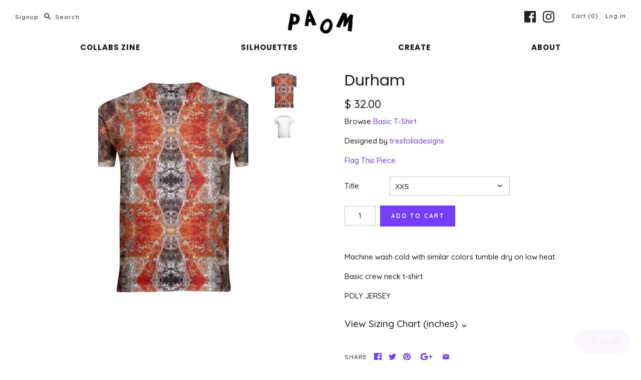

--- FILE ---
content_type: text/html; charset=utf-8
request_url: https://paom.com/products/durham
body_size: 18731
content:
<!DOCTYPE html>
<html class="no-js">
<head>
  <!-- Symmetry 3.4.0 -->
  <meta charset="UTF-8">
  <meta http-equiv="X-UA-Compatible" content="IE=edge,chrome=1">
  <meta name="viewport" content="width=device-width,initial-scale=1.0" />
  <meta name="theme-color" content="#773dff">
<meta name="google-site-verification" content="IPy--UJZD7cXAm44PrCGPPhzrRLlVnM3CZ_mU4wxNTA" />
  
  <link rel="shortcut icon" href="//paom.com/cdn/shop/files/fav.png?v=1613691994" type="image/png" />
  

  <title>
    Durham &ndash; PAOM
  </title>
  
  <link rel="canonical" href="https://paom.com/products/durham" />



  
<meta property="og:site_name" content="PAOM" />

    <meta property="og:image" content="http://paom.com/cdn/shop/products/fekJoevMTQwVxvic6C30_durham-1506673931870_1024x1024.jpg?v=1578614008" />
    <meta property="og:description" content="" />
    <meta property="og:title" content="Durham - PAOM" />
    <meta property="og:type" content="product" />
    <meta property="og:url" content="https://paom.com/products/durham" />
    <meta property="og:price:amount" content="32.00" />
    <meta property="og:price:currency" content="USD" />
    <meta property="og:availability" content="instock" />

  
 



  <meta name="twitter:card" content="summary">


  <meta name="twitter:title" content="Durham">
  <meta name="twitter:description" content="">
  <meta name="twitter:image" content="https://paom.com/cdn/shop/products/fekJoevMTQwVxvic6C30_durham-1506673931870_600x600.jpg?v=1578614008">
  <meta name="twitter:image:width" content="600">
  <meta name="twitter:image:height" content="600">



  



<link href="//fonts.googleapis.com/css?family=Quicksand:500,700|Poppins:500,700|Lato:400,700|Poppins:400,700|Quicksand:500,700" rel="stylesheet" type="text/css">


  <link href="//paom.com/cdn/shop/t/11/assets/styles.scss.css?v=46544197767502191261733835914" rel="stylesheet" type="text/css" media="all" />

  

  <script src="//ajax.googleapis.com/ajax/libs/jquery/1.8/jquery.min.js" type="text/javascript"></script>
  <script src="//paom.com/cdn/shopifycloud/storefront/assets/themes_support/api.jquery-7ab1a3a4.js" type="text/javascript"></script>
<script>
  var loc = ""+window.location;

  var email = "";
  if (email.length) {
    window.c_key ="36c882c7b895a1bfdea49ec02cd0f6be";
  }

  if ((loc.indexOf("q=")>-1) && (loc.indexOf("+tag:public") == -1)){

    	   	window.location = loc+"+tag:public";
  }
  if (loc.endsWith("tools/design")){
    window.location = "/tools/design/";
  }
  if (loc.indexOf("/tools/design?")>-1){
          window.location = loc.replace("/tools/design?","/tools/design/?");
  }
  
	window.customer_id=0;
	window.email="";



  Shopify.money_format = "$ {{amount}}";
  window.theme = window.theme || {};
  theme.jQuery = jQuery;
  theme.money_format = "$ {{amount}}";
  theme.money_container = 'span.theme-money';
  document.documentElement.className = document.documentElement.className.replace('no-js', '');
</script>
  <script>
    // force square Instagram images
$(document).on('ready shopify:section:load', function(){
clearInterval(window.instagramSizeCheckIntervalId);
if($('.willstagram').length) {
window.instagramSizeCheckIntervalId = setInterval(function(){
if($('.willstagram img').length) {
$('.willstagram img').closest('.willstagram').addClass('willstagram--squared');
if($('.willstagram:not(.willstagram--squared)').length == 0) {
clearInterval(window.instagramSizeCheckIntervalId);
}
$('.willstagram .item').each(function(){
$(this).find('a').wrap('<div>').parent().css({
position: 'relative',
height: 0,
paddingTop: '100%',
overflow: 'hidden',
backgroundPosition: 'center center',
backgroundSize: 'cover',
backgroundImage: 'url("' + $(this).find('img').attr('src') + '")'
}).find('a').css({
position: 'absolute',
top: 0,
left: 0,
width: '100%',
height: '100%'
}).find('img').css('visibility', 'hidden');
});
}
}, 750);
}
});
  </script>

  <script>window.performance && window.performance.mark && window.performance.mark('shopify.content_for_header.start');</script><meta id="shopify-digital-wallet" name="shopify-digital-wallet" content="/12341684/digital_wallets/dialog">
<meta name="shopify-checkout-api-token" content="d8d8a25ec2e0b2e99bcbe6a6f31789d2">
<meta id="in-context-paypal-metadata" data-shop-id="12341684" data-venmo-supported="true" data-environment="production" data-locale="en_US" data-paypal-v4="true" data-currency="USD">
<link rel="alternate" type="application/json+oembed" href="https://paom.com/products/durham.oembed">
<script async="async" src="/checkouts/internal/preloads.js?locale=en-US"></script>
<script id="shopify-features" type="application/json">{"accessToken":"d8d8a25ec2e0b2e99bcbe6a6f31789d2","betas":["rich-media-storefront-analytics"],"domain":"paom.com","predictiveSearch":true,"shopId":12341684,"locale":"en"}</script>
<script>var Shopify = Shopify || {};
Shopify.shop = "blockparty.myshopify.com";
Shopify.locale = "en";
Shopify.currency = {"active":"USD","rate":"1.0"};
Shopify.country = "US";
Shopify.theme = {"name":"Symmetry","id":12291211355,"schema_name":"Symmetry","schema_version":"3.4.0","theme_store_id":568,"role":"main"};
Shopify.theme.handle = "null";
Shopify.theme.style = {"id":null,"handle":null};
Shopify.cdnHost = "paom.com/cdn";
Shopify.routes = Shopify.routes || {};
Shopify.routes.root = "/";</script>
<script type="module">!function(o){(o.Shopify=o.Shopify||{}).modules=!0}(window);</script>
<script>!function(o){function n(){var o=[];function n(){o.push(Array.prototype.slice.apply(arguments))}return n.q=o,n}var t=o.Shopify=o.Shopify||{};t.loadFeatures=n(),t.autoloadFeatures=n()}(window);</script>
<script id="shop-js-analytics" type="application/json">{"pageType":"product"}</script>
<script defer="defer" async type="module" src="//paom.com/cdn/shopifycloud/shop-js/modules/v2/client.init-shop-cart-sync_BT-GjEfc.en.esm.js"></script>
<script defer="defer" async type="module" src="//paom.com/cdn/shopifycloud/shop-js/modules/v2/chunk.common_D58fp_Oc.esm.js"></script>
<script defer="defer" async type="module" src="//paom.com/cdn/shopifycloud/shop-js/modules/v2/chunk.modal_xMitdFEc.esm.js"></script>
<script type="module">
  await import("//paom.com/cdn/shopifycloud/shop-js/modules/v2/client.init-shop-cart-sync_BT-GjEfc.en.esm.js");
await import("//paom.com/cdn/shopifycloud/shop-js/modules/v2/chunk.common_D58fp_Oc.esm.js");
await import("//paom.com/cdn/shopifycloud/shop-js/modules/v2/chunk.modal_xMitdFEc.esm.js");

  window.Shopify.SignInWithShop?.initShopCartSync?.({"fedCMEnabled":true,"windoidEnabled":true});

</script>
<script id="__st">var __st={"a":12341684,"offset":-18000,"reqid":"f4ac2849-8889-46e9-891d-de4d1bbaaa91-1769418941","pageurl":"paom.com\/products\/durham","u":"7792e5ba6a3d","p":"product","rtyp":"product","rid":1472008192077};</script>
<script>window.ShopifyPaypalV4VisibilityTracking = true;</script>
<script id="captcha-bootstrap">!function(){'use strict';const t='contact',e='account',n='new_comment',o=[[t,t],['blogs',n],['comments',n],[t,'customer']],c=[[e,'customer_login'],[e,'guest_login'],[e,'recover_customer_password'],[e,'create_customer']],r=t=>t.map((([t,e])=>`form[action*='/${t}']:not([data-nocaptcha='true']) input[name='form_type'][value='${e}']`)).join(','),a=t=>()=>t?[...document.querySelectorAll(t)].map((t=>t.form)):[];function s(){const t=[...o],e=r(t);return a(e)}const i='password',u='form_key',d=['recaptcha-v3-token','g-recaptcha-response','h-captcha-response',i],f=()=>{try{return window.sessionStorage}catch{return}},m='__shopify_v',_=t=>t.elements[u];function p(t,e,n=!1){try{const o=window.sessionStorage,c=JSON.parse(o.getItem(e)),{data:r}=function(t){const{data:e,action:n}=t;return t[m]||n?{data:e,action:n}:{data:t,action:n}}(c);for(const[e,n]of Object.entries(r))t.elements[e]&&(t.elements[e].value=n);n&&o.removeItem(e)}catch(o){console.error('form repopulation failed',{error:o})}}const l='form_type',E='cptcha';function T(t){t.dataset[E]=!0}const w=window,h=w.document,L='Shopify',v='ce_forms',y='captcha';let A=!1;((t,e)=>{const n=(g='f06e6c50-85a8-45c8-87d0-21a2b65856fe',I='https://cdn.shopify.com/shopifycloud/storefront-forms-hcaptcha/ce_storefront_forms_captcha_hcaptcha.v1.5.2.iife.js',D={infoText:'Protected by hCaptcha',privacyText:'Privacy',termsText:'Terms'},(t,e,n)=>{const o=w[L][v],c=o.bindForm;if(c)return c(t,g,e,D).then(n);var r;o.q.push([[t,g,e,D],n]),r=I,A||(h.body.append(Object.assign(h.createElement('script'),{id:'captcha-provider',async:!0,src:r})),A=!0)});var g,I,D;w[L]=w[L]||{},w[L][v]=w[L][v]||{},w[L][v].q=[],w[L][y]=w[L][y]||{},w[L][y].protect=function(t,e){n(t,void 0,e),T(t)},Object.freeze(w[L][y]),function(t,e,n,w,h,L){const[v,y,A,g]=function(t,e,n){const i=e?o:[],u=t?c:[],d=[...i,...u],f=r(d),m=r(i),_=r(d.filter((([t,e])=>n.includes(e))));return[a(f),a(m),a(_),s()]}(w,h,L),I=t=>{const e=t.target;return e instanceof HTMLFormElement?e:e&&e.form},D=t=>v().includes(t);t.addEventListener('submit',(t=>{const e=I(t);if(!e)return;const n=D(e)&&!e.dataset.hcaptchaBound&&!e.dataset.recaptchaBound,o=_(e),c=g().includes(e)&&(!o||!o.value);(n||c)&&t.preventDefault(),c&&!n&&(function(t){try{if(!f())return;!function(t){const e=f();if(!e)return;const n=_(t);if(!n)return;const o=n.value;o&&e.removeItem(o)}(t);const e=Array.from(Array(32),(()=>Math.random().toString(36)[2])).join('');!function(t,e){_(t)||t.append(Object.assign(document.createElement('input'),{type:'hidden',name:u})),t.elements[u].value=e}(t,e),function(t,e){const n=f();if(!n)return;const o=[...t.querySelectorAll(`input[type='${i}']`)].map((({name:t})=>t)),c=[...d,...o],r={};for(const[a,s]of new FormData(t).entries())c.includes(a)||(r[a]=s);n.setItem(e,JSON.stringify({[m]:1,action:t.action,data:r}))}(t,e)}catch(e){console.error('failed to persist form',e)}}(e),e.submit())}));const S=(t,e)=>{t&&!t.dataset[E]&&(n(t,e.some((e=>e===t))),T(t))};for(const o of['focusin','change'])t.addEventListener(o,(t=>{const e=I(t);D(e)&&S(e,y())}));const B=e.get('form_key'),M=e.get(l),P=B&&M;t.addEventListener('DOMContentLoaded',(()=>{const t=y();if(P)for(const e of t)e.elements[l].value===M&&p(e,B);[...new Set([...A(),...v().filter((t=>'true'===t.dataset.shopifyCaptcha))])].forEach((e=>S(e,t)))}))}(h,new URLSearchParams(w.location.search),n,t,e,['guest_login'])})(!0,!0)}();</script>
<script integrity="sha256-4kQ18oKyAcykRKYeNunJcIwy7WH5gtpwJnB7kiuLZ1E=" data-source-attribution="shopify.loadfeatures" defer="defer" src="//paom.com/cdn/shopifycloud/storefront/assets/storefront/load_feature-a0a9edcb.js" crossorigin="anonymous"></script>
<script data-source-attribution="shopify.dynamic_checkout.dynamic.init">var Shopify=Shopify||{};Shopify.PaymentButton=Shopify.PaymentButton||{isStorefrontPortableWallets:!0,init:function(){window.Shopify.PaymentButton.init=function(){};var t=document.createElement("script");t.src="https://paom.com/cdn/shopifycloud/portable-wallets/latest/portable-wallets.en.js",t.type="module",document.head.appendChild(t)}};
</script>
<script data-source-attribution="shopify.dynamic_checkout.buyer_consent">
  function portableWalletsHideBuyerConsent(e){var t=document.getElementById("shopify-buyer-consent"),n=document.getElementById("shopify-subscription-policy-button");t&&n&&(t.classList.add("hidden"),t.setAttribute("aria-hidden","true"),n.removeEventListener("click",e))}function portableWalletsShowBuyerConsent(e){var t=document.getElementById("shopify-buyer-consent"),n=document.getElementById("shopify-subscription-policy-button");t&&n&&(t.classList.remove("hidden"),t.removeAttribute("aria-hidden"),n.addEventListener("click",e))}window.Shopify?.PaymentButton&&(window.Shopify.PaymentButton.hideBuyerConsent=portableWalletsHideBuyerConsent,window.Shopify.PaymentButton.showBuyerConsent=portableWalletsShowBuyerConsent);
</script>
<script data-source-attribution="shopify.dynamic_checkout.cart.bootstrap">document.addEventListener("DOMContentLoaded",(function(){function t(){return document.querySelector("shopify-accelerated-checkout-cart, shopify-accelerated-checkout")}if(t())Shopify.PaymentButton.init();else{new MutationObserver((function(e,n){t()&&(Shopify.PaymentButton.init(),n.disconnect())})).observe(document.body,{childList:!0,subtree:!0})}}));
</script>
<script id='scb4127' type='text/javascript' async='' src='https://paom.com/cdn/shopifycloud/privacy-banner/storefront-banner.js'></script><link id="shopify-accelerated-checkout-styles" rel="stylesheet" media="screen" href="https://paom.com/cdn/shopifycloud/portable-wallets/latest/accelerated-checkout-backwards-compat.css" crossorigin="anonymous">
<style id="shopify-accelerated-checkout-cart">
        #shopify-buyer-consent {
  margin-top: 1em;
  display: inline-block;
  width: 100%;
}

#shopify-buyer-consent.hidden {
  display: none;
}

#shopify-subscription-policy-button {
  background: none;
  border: none;
  padding: 0;
  text-decoration: underline;
  font-size: inherit;
  cursor: pointer;
}

#shopify-subscription-policy-button::before {
  box-shadow: none;
}

      </style>

<script>window.performance && window.performance.mark && window.performance.mark('shopify.content_for_header.end');</script>
  <!-- Start of printalloverme Zendesk Widget script -->
<script id="ze-snippet" src="https://static.zdassets.com/ekr/snippet.js?key=59ee05a6-9484-46b0-bf67-a9e3555e6655"> </script>
<!-- End of printalloverme Zendesk Widget script -->
<link href="https://monorail-edge.shopifysvc.com" rel="dns-prefetch">
<script>(function(){if ("sendBeacon" in navigator && "performance" in window) {try {var session_token_from_headers = performance.getEntriesByType('navigation')[0].serverTiming.find(x => x.name == '_s').description;} catch {var session_token_from_headers = undefined;}var session_cookie_matches = document.cookie.match(/_shopify_s=([^;]*)/);var session_token_from_cookie = session_cookie_matches && session_cookie_matches.length === 2 ? session_cookie_matches[1] : "";var session_token = session_token_from_headers || session_token_from_cookie || "";function handle_abandonment_event(e) {var entries = performance.getEntries().filter(function(entry) {return /monorail-edge.shopifysvc.com/.test(entry.name);});if (!window.abandonment_tracked && entries.length === 0) {window.abandonment_tracked = true;var currentMs = Date.now();var navigation_start = performance.timing.navigationStart;var payload = {shop_id: 12341684,url: window.location.href,navigation_start,duration: currentMs - navigation_start,session_token,page_type: "product"};window.navigator.sendBeacon("https://monorail-edge.shopifysvc.com/v1/produce", JSON.stringify({schema_id: "online_store_buyer_site_abandonment/1.1",payload: payload,metadata: {event_created_at_ms: currentMs,event_sent_at_ms: currentMs}}));}}window.addEventListener('pagehide', handle_abandonment_event);}}());</script>
<script id="web-pixels-manager-setup">(function e(e,d,r,n,o){if(void 0===o&&(o={}),!Boolean(null===(a=null===(i=window.Shopify)||void 0===i?void 0:i.analytics)||void 0===a?void 0:a.replayQueue)){var i,a;window.Shopify=window.Shopify||{};var t=window.Shopify;t.analytics=t.analytics||{};var s=t.analytics;s.replayQueue=[],s.publish=function(e,d,r){return s.replayQueue.push([e,d,r]),!0};try{self.performance.mark("wpm:start")}catch(e){}var l=function(){var e={modern:/Edge?\/(1{2}[4-9]|1[2-9]\d|[2-9]\d{2}|\d{4,})\.\d+(\.\d+|)|Firefox\/(1{2}[4-9]|1[2-9]\d|[2-9]\d{2}|\d{4,})\.\d+(\.\d+|)|Chrom(ium|e)\/(9{2}|\d{3,})\.\d+(\.\d+|)|(Maci|X1{2}).+ Version\/(15\.\d+|(1[6-9]|[2-9]\d|\d{3,})\.\d+)([,.]\d+|)( \(\w+\)|)( Mobile\/\w+|) Safari\/|Chrome.+OPR\/(9{2}|\d{3,})\.\d+\.\d+|(CPU[ +]OS|iPhone[ +]OS|CPU[ +]iPhone|CPU IPhone OS|CPU iPad OS)[ +]+(15[._]\d+|(1[6-9]|[2-9]\d|\d{3,})[._]\d+)([._]\d+|)|Android:?[ /-](13[3-9]|1[4-9]\d|[2-9]\d{2}|\d{4,})(\.\d+|)(\.\d+|)|Android.+Firefox\/(13[5-9]|1[4-9]\d|[2-9]\d{2}|\d{4,})\.\d+(\.\d+|)|Android.+Chrom(ium|e)\/(13[3-9]|1[4-9]\d|[2-9]\d{2}|\d{4,})\.\d+(\.\d+|)|SamsungBrowser\/([2-9]\d|\d{3,})\.\d+/,legacy:/Edge?\/(1[6-9]|[2-9]\d|\d{3,})\.\d+(\.\d+|)|Firefox\/(5[4-9]|[6-9]\d|\d{3,})\.\d+(\.\d+|)|Chrom(ium|e)\/(5[1-9]|[6-9]\d|\d{3,})\.\d+(\.\d+|)([\d.]+$|.*Safari\/(?![\d.]+ Edge\/[\d.]+$))|(Maci|X1{2}).+ Version\/(10\.\d+|(1[1-9]|[2-9]\d|\d{3,})\.\d+)([,.]\d+|)( \(\w+\)|)( Mobile\/\w+|) Safari\/|Chrome.+OPR\/(3[89]|[4-9]\d|\d{3,})\.\d+\.\d+|(CPU[ +]OS|iPhone[ +]OS|CPU[ +]iPhone|CPU IPhone OS|CPU iPad OS)[ +]+(10[._]\d+|(1[1-9]|[2-9]\d|\d{3,})[._]\d+)([._]\d+|)|Android:?[ /-](13[3-9]|1[4-9]\d|[2-9]\d{2}|\d{4,})(\.\d+|)(\.\d+|)|Mobile Safari.+OPR\/([89]\d|\d{3,})\.\d+\.\d+|Android.+Firefox\/(13[5-9]|1[4-9]\d|[2-9]\d{2}|\d{4,})\.\d+(\.\d+|)|Android.+Chrom(ium|e)\/(13[3-9]|1[4-9]\d|[2-9]\d{2}|\d{4,})\.\d+(\.\d+|)|Android.+(UC? ?Browser|UCWEB|U3)[ /]?(15\.([5-9]|\d{2,})|(1[6-9]|[2-9]\d|\d{3,})\.\d+)\.\d+|SamsungBrowser\/(5\.\d+|([6-9]|\d{2,})\.\d+)|Android.+MQ{2}Browser\/(14(\.(9|\d{2,})|)|(1[5-9]|[2-9]\d|\d{3,})(\.\d+|))(\.\d+|)|K[Aa][Ii]OS\/(3\.\d+|([4-9]|\d{2,})\.\d+)(\.\d+|)/},d=e.modern,r=e.legacy,n=navigator.userAgent;return n.match(d)?"modern":n.match(r)?"legacy":"unknown"}(),u="modern"===l?"modern":"legacy",c=(null!=n?n:{modern:"",legacy:""})[u],f=function(e){return[e.baseUrl,"/wpm","/b",e.hashVersion,"modern"===e.buildTarget?"m":"l",".js"].join("")}({baseUrl:d,hashVersion:r,buildTarget:u}),m=function(e){var d=e.version,r=e.bundleTarget,n=e.surface,o=e.pageUrl,i=e.monorailEndpoint;return{emit:function(e){var a=e.status,t=e.errorMsg,s=(new Date).getTime(),l=JSON.stringify({metadata:{event_sent_at_ms:s},events:[{schema_id:"web_pixels_manager_load/3.1",payload:{version:d,bundle_target:r,page_url:o,status:a,surface:n,error_msg:t},metadata:{event_created_at_ms:s}}]});if(!i)return console&&console.warn&&console.warn("[Web Pixels Manager] No Monorail endpoint provided, skipping logging."),!1;try{return self.navigator.sendBeacon.bind(self.navigator)(i,l)}catch(e){}var u=new XMLHttpRequest;try{return u.open("POST",i,!0),u.setRequestHeader("Content-Type","text/plain"),u.send(l),!0}catch(e){return console&&console.warn&&console.warn("[Web Pixels Manager] Got an unhandled error while logging to Monorail."),!1}}}}({version:r,bundleTarget:l,surface:e.surface,pageUrl:self.location.href,monorailEndpoint:e.monorailEndpoint});try{o.browserTarget=l,function(e){var d=e.src,r=e.async,n=void 0===r||r,o=e.onload,i=e.onerror,a=e.sri,t=e.scriptDataAttributes,s=void 0===t?{}:t,l=document.createElement("script"),u=document.querySelector("head"),c=document.querySelector("body");if(l.async=n,l.src=d,a&&(l.integrity=a,l.crossOrigin="anonymous"),s)for(var f in s)if(Object.prototype.hasOwnProperty.call(s,f))try{l.dataset[f]=s[f]}catch(e){}if(o&&l.addEventListener("load",o),i&&l.addEventListener("error",i),u)u.appendChild(l);else{if(!c)throw new Error("Did not find a head or body element to append the script");c.appendChild(l)}}({src:f,async:!0,onload:function(){if(!function(){var e,d;return Boolean(null===(d=null===(e=window.Shopify)||void 0===e?void 0:e.analytics)||void 0===d?void 0:d.initialized)}()){var d=window.webPixelsManager.init(e)||void 0;if(d){var r=window.Shopify.analytics;r.replayQueue.forEach((function(e){var r=e[0],n=e[1],o=e[2];d.publishCustomEvent(r,n,o)})),r.replayQueue=[],r.publish=d.publishCustomEvent,r.visitor=d.visitor,r.initialized=!0}}},onerror:function(){return m.emit({status:"failed",errorMsg:"".concat(f," has failed to load")})},sri:function(e){var d=/^sha384-[A-Za-z0-9+/=]+$/;return"string"==typeof e&&d.test(e)}(c)?c:"",scriptDataAttributes:o}),m.emit({status:"loading"})}catch(e){m.emit({status:"failed",errorMsg:(null==e?void 0:e.message)||"Unknown error"})}}})({shopId: 12341684,storefrontBaseUrl: "https://paom.com",extensionsBaseUrl: "https://extensions.shopifycdn.com/cdn/shopifycloud/web-pixels-manager",monorailEndpoint: "https://monorail-edge.shopifysvc.com/unstable/produce_batch",surface: "storefront-renderer",enabledBetaFlags: ["2dca8a86"],webPixelsConfigList: [{"id":"67862699","eventPayloadVersion":"v1","runtimeContext":"LAX","scriptVersion":"1","type":"CUSTOM","privacyPurposes":["MARKETING"],"name":"Meta pixel (migrated)"},{"id":"104464555","eventPayloadVersion":"v1","runtimeContext":"LAX","scriptVersion":"1","type":"CUSTOM","privacyPurposes":["ANALYTICS"],"name":"Google Analytics tag (migrated)"},{"id":"shopify-app-pixel","configuration":"{}","eventPayloadVersion":"v1","runtimeContext":"STRICT","scriptVersion":"0450","apiClientId":"shopify-pixel","type":"APP","privacyPurposes":["ANALYTICS","MARKETING"]},{"id":"shopify-custom-pixel","eventPayloadVersion":"v1","runtimeContext":"LAX","scriptVersion":"0450","apiClientId":"shopify-pixel","type":"CUSTOM","privacyPurposes":["ANALYTICS","MARKETING"]}],isMerchantRequest: false,initData: {"shop":{"name":"PAOM","paymentSettings":{"currencyCode":"USD"},"myshopifyDomain":"blockparty.myshopify.com","countryCode":"US","storefrontUrl":"https:\/\/paom.com"},"customer":null,"cart":null,"checkout":null,"productVariants":[{"price":{"amount":32.0,"currencyCode":"USD"},"product":{"title":"Durham","vendor":"tresfoliadesigns","id":"1472008192077","untranslatedTitle":"Durham","url":"\/products\/durham","type":"Basic T-Shirt"},"id":"13073751146573","image":{"src":"\/\/paom.com\/cdn\/shop\/products\/fekJoevMTQwVxvic6C30_durham-1506673931870.jpg?v=1578614008"},"sku":"","title":"XXS","untranslatedTitle":"XXS"},{"price":{"amount":32.0,"currencyCode":"USD"},"product":{"title":"Durham","vendor":"tresfoliadesigns","id":"1472008192077","untranslatedTitle":"Durham","url":"\/products\/durham","type":"Basic T-Shirt"},"id":"13073751179341","image":{"src":"\/\/paom.com\/cdn\/shop\/products\/fekJoevMTQwVxvic6C30_durham-1506673931870.jpg?v=1578614008"},"sku":"","title":"XS","untranslatedTitle":"XS"},{"price":{"amount":32.0,"currencyCode":"USD"},"product":{"title":"Durham","vendor":"tresfoliadesigns","id":"1472008192077","untranslatedTitle":"Durham","url":"\/products\/durham","type":"Basic T-Shirt"},"id":"13073751212109","image":{"src":"\/\/paom.com\/cdn\/shop\/products\/fekJoevMTQwVxvic6C30_durham-1506673931870.jpg?v=1578614008"},"sku":"","title":"S","untranslatedTitle":"S"},{"price":{"amount":32.0,"currencyCode":"USD"},"product":{"title":"Durham","vendor":"tresfoliadesigns","id":"1472008192077","untranslatedTitle":"Durham","url":"\/products\/durham","type":"Basic T-Shirt"},"id":"13073751244877","image":{"src":"\/\/paom.com\/cdn\/shop\/products\/fekJoevMTQwVxvic6C30_durham-1506673931870.jpg?v=1578614008"},"sku":"","title":"M","untranslatedTitle":"M"},{"price":{"amount":32.0,"currencyCode":"USD"},"product":{"title":"Durham","vendor":"tresfoliadesigns","id":"1472008192077","untranslatedTitle":"Durham","url":"\/products\/durham","type":"Basic T-Shirt"},"id":"13073751277645","image":{"src":"\/\/paom.com\/cdn\/shop\/products\/fekJoevMTQwVxvic6C30_durham-1506673931870.jpg?v=1578614008"},"sku":"","title":"L","untranslatedTitle":"L"},{"price":{"amount":32.0,"currencyCode":"USD"},"product":{"title":"Durham","vendor":"tresfoliadesigns","id":"1472008192077","untranslatedTitle":"Durham","url":"\/products\/durham","type":"Basic T-Shirt"},"id":"13073751310413","image":{"src":"\/\/paom.com\/cdn\/shop\/products\/fekJoevMTQwVxvic6C30_durham-1506673931870.jpg?v=1578614008"},"sku":"","title":"XL","untranslatedTitle":"XL"},{"price":{"amount":32.0,"currencyCode":"USD"},"product":{"title":"Durham","vendor":"tresfoliadesigns","id":"1472008192077","untranslatedTitle":"Durham","url":"\/products\/durham","type":"Basic T-Shirt"},"id":"13073751343181","image":{"src":"\/\/paom.com\/cdn\/shop\/products\/fekJoevMTQwVxvic6C30_durham-1506673931870.jpg?v=1578614008"},"sku":"","title":"XXL","untranslatedTitle":"XXL"},{"price":{"amount":32.0,"currencyCode":"USD"},"product":{"title":"Durham","vendor":"tresfoliadesigns","id":"1472008192077","untranslatedTitle":"Durham","url":"\/products\/durham","type":"Basic T-Shirt"},"id":"13073751375949","image":{"src":"\/\/paom.com\/cdn\/shop\/products\/fekJoevMTQwVxvic6C30_durham-1506673931870.jpg?v=1578614008"},"sku":"","title":"3XL","untranslatedTitle":"3XL"}],"purchasingCompany":null},},"https://paom.com/cdn","fcfee988w5aeb613cpc8e4bc33m6693e112",{"modern":"","legacy":""},{"shopId":"12341684","storefrontBaseUrl":"https:\/\/paom.com","extensionBaseUrl":"https:\/\/extensions.shopifycdn.com\/cdn\/shopifycloud\/web-pixels-manager","surface":"storefront-renderer","enabledBetaFlags":"[\"2dca8a86\"]","isMerchantRequest":"false","hashVersion":"fcfee988w5aeb613cpc8e4bc33m6693e112","publish":"custom","events":"[[\"page_viewed\",{}],[\"product_viewed\",{\"productVariant\":{\"price\":{\"amount\":32.0,\"currencyCode\":\"USD\"},\"product\":{\"title\":\"Durham\",\"vendor\":\"tresfoliadesigns\",\"id\":\"1472008192077\",\"untranslatedTitle\":\"Durham\",\"url\":\"\/products\/durham\",\"type\":\"Basic T-Shirt\"},\"id\":\"13073751146573\",\"image\":{\"src\":\"\/\/paom.com\/cdn\/shop\/products\/fekJoevMTQwVxvic6C30_durham-1506673931870.jpg?v=1578614008\"},\"sku\":\"\",\"title\":\"XXS\",\"untranslatedTitle\":\"XXS\"}}]]"});</script><script>
  window.ShopifyAnalytics = window.ShopifyAnalytics || {};
  window.ShopifyAnalytics.meta = window.ShopifyAnalytics.meta || {};
  window.ShopifyAnalytics.meta.currency = 'USD';
  var meta = {"product":{"id":1472008192077,"gid":"gid:\/\/shopify\/Product\/1472008192077","vendor":"tresfoliadesigns","type":"Basic T-Shirt","handle":"durham","variants":[{"id":13073751146573,"price":3200,"name":"Durham - XXS","public_title":"XXS","sku":""},{"id":13073751179341,"price":3200,"name":"Durham - XS","public_title":"XS","sku":""},{"id":13073751212109,"price":3200,"name":"Durham - S","public_title":"S","sku":""},{"id":13073751244877,"price":3200,"name":"Durham - M","public_title":"M","sku":""},{"id":13073751277645,"price":3200,"name":"Durham - L","public_title":"L","sku":""},{"id":13073751310413,"price":3200,"name":"Durham - XL","public_title":"XL","sku":""},{"id":13073751343181,"price":3200,"name":"Durham - XXL","public_title":"XXL","sku":""},{"id":13073751375949,"price":3200,"name":"Durham - 3XL","public_title":"3XL","sku":""}],"remote":false},"page":{"pageType":"product","resourceType":"product","resourceId":1472008192077,"requestId":"f4ac2849-8889-46e9-891d-de4d1bbaaa91-1769418941"}};
  for (var attr in meta) {
    window.ShopifyAnalytics.meta[attr] = meta[attr];
  }
</script>
<script class="analytics">
  (function () {
    var customDocumentWrite = function(content) {
      var jquery = null;

      if (window.jQuery) {
        jquery = window.jQuery;
      } else if (window.Checkout && window.Checkout.$) {
        jquery = window.Checkout.$;
      }

      if (jquery) {
        jquery('body').append(content);
      }
    };

    var hasLoggedConversion = function(token) {
      if (token) {
        return document.cookie.indexOf('loggedConversion=' + token) !== -1;
      }
      return false;
    }

    var setCookieIfConversion = function(token) {
      if (token) {
        var twoMonthsFromNow = new Date(Date.now());
        twoMonthsFromNow.setMonth(twoMonthsFromNow.getMonth() + 2);

        document.cookie = 'loggedConversion=' + token + '; expires=' + twoMonthsFromNow;
      }
    }

    var trekkie = window.ShopifyAnalytics.lib = window.trekkie = window.trekkie || [];
    if (trekkie.integrations) {
      return;
    }
    trekkie.methods = [
      'identify',
      'page',
      'ready',
      'track',
      'trackForm',
      'trackLink'
    ];
    trekkie.factory = function(method) {
      return function() {
        var args = Array.prototype.slice.call(arguments);
        args.unshift(method);
        trekkie.push(args);
        return trekkie;
      };
    };
    for (var i = 0; i < trekkie.methods.length; i++) {
      var key = trekkie.methods[i];
      trekkie[key] = trekkie.factory(key);
    }
    trekkie.load = function(config) {
      trekkie.config = config || {};
      trekkie.config.initialDocumentCookie = document.cookie;
      var first = document.getElementsByTagName('script')[0];
      var script = document.createElement('script');
      script.type = 'text/javascript';
      script.onerror = function(e) {
        var scriptFallback = document.createElement('script');
        scriptFallback.type = 'text/javascript';
        scriptFallback.onerror = function(error) {
                var Monorail = {
      produce: function produce(monorailDomain, schemaId, payload) {
        var currentMs = new Date().getTime();
        var event = {
          schema_id: schemaId,
          payload: payload,
          metadata: {
            event_created_at_ms: currentMs,
            event_sent_at_ms: currentMs
          }
        };
        return Monorail.sendRequest("https://" + monorailDomain + "/v1/produce", JSON.stringify(event));
      },
      sendRequest: function sendRequest(endpointUrl, payload) {
        // Try the sendBeacon API
        if (window && window.navigator && typeof window.navigator.sendBeacon === 'function' && typeof window.Blob === 'function' && !Monorail.isIos12()) {
          var blobData = new window.Blob([payload], {
            type: 'text/plain'
          });

          if (window.navigator.sendBeacon(endpointUrl, blobData)) {
            return true;
          } // sendBeacon was not successful

        } // XHR beacon

        var xhr = new XMLHttpRequest();

        try {
          xhr.open('POST', endpointUrl);
          xhr.setRequestHeader('Content-Type', 'text/plain');
          xhr.send(payload);
        } catch (e) {
          console.log(e);
        }

        return false;
      },
      isIos12: function isIos12() {
        return window.navigator.userAgent.lastIndexOf('iPhone; CPU iPhone OS 12_') !== -1 || window.navigator.userAgent.lastIndexOf('iPad; CPU OS 12_') !== -1;
      }
    };
    Monorail.produce('monorail-edge.shopifysvc.com',
      'trekkie_storefront_load_errors/1.1',
      {shop_id: 12341684,
      theme_id: 12291211355,
      app_name: "storefront",
      context_url: window.location.href,
      source_url: "//paom.com/cdn/s/trekkie.storefront.8d95595f799fbf7e1d32231b9a28fd43b70c67d3.min.js"});

        };
        scriptFallback.async = true;
        scriptFallback.src = '//paom.com/cdn/s/trekkie.storefront.8d95595f799fbf7e1d32231b9a28fd43b70c67d3.min.js';
        first.parentNode.insertBefore(scriptFallback, first);
      };
      script.async = true;
      script.src = '//paom.com/cdn/s/trekkie.storefront.8d95595f799fbf7e1d32231b9a28fd43b70c67d3.min.js';
      first.parentNode.insertBefore(script, first);
    };
    trekkie.load(
      {"Trekkie":{"appName":"storefront","development":false,"defaultAttributes":{"shopId":12341684,"isMerchantRequest":null,"themeId":12291211355,"themeCityHash":"5482025864745410233","contentLanguage":"en","currency":"USD","eventMetadataId":"e64b690c-3bb4-4359-ac38-1b182527d039"},"isServerSideCookieWritingEnabled":true,"monorailRegion":"shop_domain","enabledBetaFlags":["65f19447"]},"Session Attribution":{},"S2S":{"facebookCapiEnabled":false,"source":"trekkie-storefront-renderer","apiClientId":580111}}
    );

    var loaded = false;
    trekkie.ready(function() {
      if (loaded) return;
      loaded = true;

      window.ShopifyAnalytics.lib = window.trekkie;

      var originalDocumentWrite = document.write;
      document.write = customDocumentWrite;
      try { window.ShopifyAnalytics.merchantGoogleAnalytics.call(this); } catch(error) {};
      document.write = originalDocumentWrite;

      window.ShopifyAnalytics.lib.page(null,{"pageType":"product","resourceType":"product","resourceId":1472008192077,"requestId":"f4ac2849-8889-46e9-891d-de4d1bbaaa91-1769418941","shopifyEmitted":true});

      var match = window.location.pathname.match(/checkouts\/(.+)\/(thank_you|post_purchase)/)
      var token = match? match[1]: undefined;
      if (!hasLoggedConversion(token)) {
        setCookieIfConversion(token);
        window.ShopifyAnalytics.lib.track("Viewed Product",{"currency":"USD","variantId":13073751146573,"productId":1472008192077,"productGid":"gid:\/\/shopify\/Product\/1472008192077","name":"Durham - XXS","price":"32.00","sku":"","brand":"tresfoliadesigns","variant":"XXS","category":"Basic T-Shirt","nonInteraction":true,"remote":false},undefined,undefined,{"shopifyEmitted":true});
      window.ShopifyAnalytics.lib.track("monorail:\/\/trekkie_storefront_viewed_product\/1.1",{"currency":"USD","variantId":13073751146573,"productId":1472008192077,"productGid":"gid:\/\/shopify\/Product\/1472008192077","name":"Durham - XXS","price":"32.00","sku":"","brand":"tresfoliadesigns","variant":"XXS","category":"Basic T-Shirt","nonInteraction":true,"remote":false,"referer":"https:\/\/paom.com\/products\/durham"});
      }
    });


        var eventsListenerScript = document.createElement('script');
        eventsListenerScript.async = true;
        eventsListenerScript.src = "//paom.com/cdn/shopifycloud/storefront/assets/shop_events_listener-3da45d37.js";
        document.getElementsByTagName('head')[0].appendChild(eventsListenerScript);

})();</script>
  <script>
  if (!window.ga || (window.ga && typeof window.ga !== 'function')) {
    window.ga = function ga() {
      (window.ga.q = window.ga.q || []).push(arguments);
      if (window.Shopify && window.Shopify.analytics && typeof window.Shopify.analytics.publish === 'function') {
        window.Shopify.analytics.publish("ga_stub_called", {}, {sendTo: "google_osp_migration"});
      }
      console.error("Shopify's Google Analytics stub called with:", Array.from(arguments), "\nSee https://help.shopify.com/manual/promoting-marketing/pixels/pixel-migration#google for more information.");
    };
    if (window.Shopify && window.Shopify.analytics && typeof window.Shopify.analytics.publish === 'function') {
      window.Shopify.analytics.publish("ga_stub_initialized", {}, {sendTo: "google_osp_migration"});
    }
  }
</script>
<script
  defer
  src="https://paom.com/cdn/shopifycloud/perf-kit/shopify-perf-kit-3.0.4.min.js"
  data-application="storefront-renderer"
  data-shop-id="12341684"
  data-render-region="gcp-us-east1"
  data-page-type="product"
  data-theme-instance-id="12291211355"
  data-theme-name="Symmetry"
  data-theme-version="3.4.0"
  data-monorail-region="shop_domain"
  data-resource-timing-sampling-rate="10"
  data-shs="true"
  data-shs-beacon="true"
  data-shs-export-with-fetch="true"
  data-shs-logs-sample-rate="1"
  data-shs-beacon-endpoint="https://paom.com/api/collect"
></script>
</head>

<body class="template-product">
  <div id="shopify-section-header" class="shopify-section"><style type="text/css">
  .logo img {
    width: 130px;
  }
</style>



<div data-section-type="header">
  

  <div id="pageheader">

    

    <div id="mobile-header" class="cf">
      <button class="notabutton mobile-nav-toggle" aria-label="Toggle menu" aria-controls="main-nav">
        <span></span><span></span><span></span>
      </button>
      
    <div class="logo">
      <a href="/" title="PAOM">
        
        
        <img src="//paom.com/cdn/shop/files/paom-logo_260x.png?v=1613679056" alt="" />
        
      </a>
    </div><!-- /#logo -->
    
      <a href="/cart" class="cart-count NObutton">
        <svg fill="#000000" height="24" viewBox="0 0 24 24" width="24" xmlns="http://www.w3.org/2000/svg">
  <title>Cart</title>
  <path d="M0 0h24v24H0z" fill="none"/>
  <path d="M17.21 9l-4.38-6.56c-.19-.28-.51-.42-.83-.42-.32 0-.64.14-.83.43L6.79 9H2c-.55 0-1 .45-1 1 0 .09.01.18.04.27l2.54 9.27c.23.84 1 1.46 1.92 1.46h13c.92 0 1.69-.62 1.93-1.46l2.54-9.27L23 10c0-.55-.45-1-1-1h-4.79zM9 9l3-4.4L15 9H9zm3 8c-1.1 0-2-.9-2-2s.9-2 2-2 2 .9 2 2-.9 2-2 2z"/>
</svg> <span class="beside-svg">(0)</span>
      </a>
    </div>

    <div class="logo-area logo-pos- cf">

      <div class="container">
    <div class="logo">
      <a href="/" title="PAOM">
        
        
        <img src="//paom.com/cdn/shop/files/paom-logo_260x.png?v=1613679056" alt="" />
        
      </a>
    </div><!-- /#logo -->
    </div>

      <div class="util-area">
        <div class="search-box elegant-input">
          
          <div class="signup-reveal-area">
            <a class="signup-reveal" href="#">Signup</a>
            <div class="signup-form-cont">
  <div class="signup-form">
    <form method="post" action="/contact#contact_form" id="contact_form" accept-charset="UTF-8" class="contact-form"><input type="hidden" name="form_type" value="customer" /><input type="hidden" name="utf8" value="✓" />
    
    <input type="hidden" id="contact_tags" name="contact[tags]" value="prospect,newsletter"/>
    <label for="signup_header">Signup for our newsletter</label>
    <span class="input-block">
      <input type="email" placeholder="Email Address" class="required" value="" id="signup_header" name="contact[email]" /><button class="compact" type="submit"><svg fill="#000000" height="24" viewBox="0 0 24 24" width="24" xmlns="http://www.w3.org/2000/svg">
  <title>Right</title>
  <path d="M8.59 16.34l4.58-4.59-4.58-4.59L10 5.75l6 6-6 6z"/><path d="M0-.25h24v24H0z" fill="none"/>
</svg></button>
    </span>
    
    
    </form>
  </div>
</div>
          </div>
          

          <form class="search-form" action="/search" method="get">
            <svg fill="#000000" height="24" viewBox="0 0 24 24" width="24" xmlns="http://www.w3.org/2000/svg">
  <title>Search</title>
  <path d="M15.5 14h-.79l-.28-.27C15.41 12.59 16 11.11 16 9.5 16 5.91 13.09 3 9.5 3S3 5.91 3 9.5 5.91 16 9.5 16c1.61 0 3.09-.59 4.23-1.57l.27.28v.79l5 4.99L20.49 19l-4.99-5zm-6 0C7.01 14 5 11.99 5 9.5S7.01 5 9.5 5 14 7.01 14 9.5 11.99 14 9.5 14z"/>
  <path d="M0 0h24v24H0z" fill="none"/>
</svg>
            <input type="text" name="q" placeholder="Search" autocomplete="off"/>
            <input type="submit" value="&rarr;" />
            <input type="hidden" name="type" value="product,article,page" />
          </form>
        </div>

        <div class="utils">
          
          <div class="social-links">
  <ul>
    
    
    <li><a title="Facebook" class="facebook" target="_blank" href="https://facebook.com/printalloverme"><svg width="48px" height="48px" viewBox="0 0 48 48" version="1.1" xmlns="http://www.w3.org/2000/svg" xmlns:xlink="http://www.w3.org/1999/xlink">
    <title>Facebook</title>
    <defs></defs>
    <g id="Icons" stroke="none" stroke-width="1" fill="none" fill-rule="evenodd">
        <g id="Black" transform="translate(-325.000000, -295.000000)" fill="#000000">
            <path d="M350.638355,343 L327.649232,343 C326.185673,343 325,341.813592 325,340.350603 L325,297.649211 C325,296.18585 326.185859,295 327.649232,295 L370.350955,295 C371.813955,295 373,296.18585 373,297.649211 L373,340.350603 C373,341.813778 371.813769,343 370.350955,343 L358.119305,343 L358.119305,324.411755 L364.358521,324.411755 L365.292755,317.167586 L358.119305,317.167586 L358.119305,312.542641 C358.119305,310.445287 358.701712,309.01601 361.70929,309.01601 L365.545311,309.014333 L365.545311,302.535091 C364.881886,302.446808 362.604784,302.24957 359.955552,302.24957 C354.424834,302.24957 350.638355,305.625526 350.638355,311.825209 L350.638355,317.167586 L344.383122,317.167586 L344.383122,324.411755 L350.638355,324.411755 L350.638355,343 L350.638355,343 Z" id="Facebook"></path>
        </g>
        <g id="Credit" transform="translate(-1417.000000, -472.000000)"></g>
    </g>
</svg></a></li>
    
    
    
    
    <li><a title="Instagram" class="instagram" target="_blank" href="https://instagram.com/printalloverme"><svg width="48px" height="48px" viewBox="0 0 48 48" version="1.1" xmlns="http://www.w3.org/2000/svg" xmlns:xlink="http://www.w3.org/1999/xlink">
    <title>Instagram</title>
    <defs></defs>
    <g id="Icons" stroke="none" stroke-width="1" fill="none" fill-rule="evenodd">
        <g id="Black" transform="translate(-642.000000, -295.000000)" fill="#000000">
            <path d="M666.000048,295 C659.481991,295 658.664686,295.027628 656.104831,295.144427 C653.550311,295.260939 651.805665,295.666687 650.279088,296.260017 C648.700876,296.873258 647.362454,297.693897 646.028128,299.028128 C644.693897,300.362454 643.873258,301.700876 643.260017,303.279088 C642.666687,304.805665 642.260939,306.550311 642.144427,309.104831 C642.027628,311.664686 642,312.481991 642,319.000048 C642,325.518009 642.027628,326.335314 642.144427,328.895169 C642.260939,331.449689 642.666687,333.194335 643.260017,334.720912 C643.873258,336.299124 644.693897,337.637546 646.028128,338.971872 C647.362454,340.306103 648.700876,341.126742 650.279088,341.740079 C651.805665,342.333313 653.550311,342.739061 656.104831,342.855573 C658.664686,342.972372 659.481991,343 666.000048,343 C672.518009,343 673.335314,342.972372 675.895169,342.855573 C678.449689,342.739061 680.194335,342.333313 681.720912,341.740079 C683.299124,341.126742 684.637546,340.306103 685.971872,338.971872 C687.306103,337.637546 688.126742,336.299124 688.740079,334.720912 C689.333313,333.194335 689.739061,331.449689 689.855573,328.895169 C689.972372,326.335314 690,325.518009 690,319.000048 C690,312.481991 689.972372,311.664686 689.855573,309.104831 C689.739061,306.550311 689.333313,304.805665 688.740079,303.279088 C688.126742,301.700876 687.306103,300.362454 685.971872,299.028128 C684.637546,297.693897 683.299124,296.873258 681.720912,296.260017 C680.194335,295.666687 678.449689,295.260939 675.895169,295.144427 C673.335314,295.027628 672.518009,295 666.000048,295 Z M666.000048,299.324317 C672.40826,299.324317 673.167356,299.348801 675.69806,299.464266 C678.038036,299.570966 679.308818,299.961946 680.154513,300.290621 C681.274771,300.725997 682.074262,301.246066 682.91405,302.08595 C683.753934,302.925738 684.274003,303.725229 684.709379,304.845487 C685.038054,305.691182 685.429034,306.961964 685.535734,309.30194 C685.651199,311.832644 685.675683,312.59174 685.675683,319.000048 C685.675683,325.40826 685.651199,326.167356 685.535734,328.69806 C685.429034,331.038036 685.038054,332.308818 684.709379,333.154513 C684.274003,334.274771 683.753934,335.074262 682.91405,335.91405 C682.074262,336.753934 681.274771,337.274003 680.154513,337.709379 C679.308818,338.038054 678.038036,338.429034 675.69806,338.535734 C673.167737,338.651199 672.408736,338.675683 666.000048,338.675683 C659.591264,338.675683 658.832358,338.651199 656.30194,338.535734 C653.961964,338.429034 652.691182,338.038054 651.845487,337.709379 C650.725229,337.274003 649.925738,336.753934 649.08595,335.91405 C648.246161,335.074262 647.725997,334.274771 647.290621,333.154513 C646.961946,332.308818 646.570966,331.038036 646.464266,328.69806 C646.348801,326.167356 646.324317,325.40826 646.324317,319.000048 C646.324317,312.59174 646.348801,311.832644 646.464266,309.30194 C646.570966,306.961964 646.961946,305.691182 647.290621,304.845487 C647.725997,303.725229 648.246066,302.925738 649.08595,302.08595 C649.925738,301.246066 650.725229,300.725997 651.845487,300.290621 C652.691182,299.961946 653.961964,299.570966 656.30194,299.464266 C658.832644,299.348801 659.59174,299.324317 666.000048,299.324317 Z M666.000048,306.675683 C659.193424,306.675683 653.675683,312.193424 653.675683,319.000048 C653.675683,325.806576 659.193424,331.324317 666.000048,331.324317 C672.806576,331.324317 678.324317,325.806576 678.324317,319.000048 C678.324317,312.193424 672.806576,306.675683 666.000048,306.675683 Z M666.000048,327 C661.581701,327 658,323.418299 658,319.000048 C658,314.581701 661.581701,311 666.000048,311 C670.418299,311 674,314.581701 674,319.000048 C674,323.418299 670.418299,327 666.000048,327 Z M681.691284,306.188768 C681.691284,307.779365 680.401829,309.068724 678.811232,309.068724 C677.22073,309.068724 675.931276,307.779365 675.931276,306.188768 C675.931276,304.598171 677.22073,303.308716 678.811232,303.308716 C680.401829,303.308716 681.691284,304.598171 681.691284,306.188768 Z" id="Instagram"></path>
        </g>
        <g id="Credit" transform="translate(-1734.000000, -472.000000)"></g>
    </g>
</svg></a></li>
    
    
    
    
    
  </ul>
</div>
          



          <div class="cart-summary">
            <a href="/cart" class="cart-count NObutton">
              Cart (0)
            </a>

            

             
        <ul>
          <li class="account-links">
            
            
            <span class="login"><a href="/pages/register-or-sign-in">Log In</a></span>
            
          </li>
        </ul>
        
          </div>
        </div><!-- /.utils -->
      </div><!-- /.util-area -->

      

    </div><!-- /.logo-area -->
  </div><!-- /#pageheader -->

  <div id="main-nav" class="nav-row ">
    <div class="mobile-features">
    </div>

    <div class="multi-level-nav" role="navigation" aria-label="Primary navigation">
      <div class="tier-1">
        <ul>
          
          <li >
            <a href="/blogs/zine" >
              COLLABS ZINE
              
            </a>

            
          </li>
          
          <li >
            <a href="/collections/silhouettes" >
              SILHOUETTES
              
            </a>

            
          </li>
          
          <li >
            <a href="/pages/create" >
              CREATE
              
            </a>

            
          </li>
          
          <li >
            <a href="/pages/about" >
              ABOUT
              
            </a>

            
          </li>
          


        </ul>


		<ul class="mobile-only">
          <li class="account-links">
            
            
            <span class="login"><a href="/pages/register-or-sign-in">Login</a></span>
            
          </li>
        </ul>

        
        <div class="mobile-social"><div class="social-links">
  <ul>
    
    
    <li><a title="Facebook" class="facebook" target="_blank" href="https://facebook.com/printalloverme"><svg width="48px" height="48px" viewBox="0 0 48 48" version="1.1" xmlns="http://www.w3.org/2000/svg" xmlns:xlink="http://www.w3.org/1999/xlink">
    <title>Facebook</title>
    <defs></defs>
    <g id="Icons" stroke="none" stroke-width="1" fill="none" fill-rule="evenodd">
        <g id="Black" transform="translate(-325.000000, -295.000000)" fill="#000000">
            <path d="M350.638355,343 L327.649232,343 C326.185673,343 325,341.813592 325,340.350603 L325,297.649211 C325,296.18585 326.185859,295 327.649232,295 L370.350955,295 C371.813955,295 373,296.18585 373,297.649211 L373,340.350603 C373,341.813778 371.813769,343 370.350955,343 L358.119305,343 L358.119305,324.411755 L364.358521,324.411755 L365.292755,317.167586 L358.119305,317.167586 L358.119305,312.542641 C358.119305,310.445287 358.701712,309.01601 361.70929,309.01601 L365.545311,309.014333 L365.545311,302.535091 C364.881886,302.446808 362.604784,302.24957 359.955552,302.24957 C354.424834,302.24957 350.638355,305.625526 350.638355,311.825209 L350.638355,317.167586 L344.383122,317.167586 L344.383122,324.411755 L350.638355,324.411755 L350.638355,343 L350.638355,343 Z" id="Facebook"></path>
        </g>
        <g id="Credit" transform="translate(-1417.000000, -472.000000)"></g>
    </g>
</svg></a></li>
    
    
    
    
    <li><a title="Instagram" class="instagram" target="_blank" href="https://instagram.com/printalloverme"><svg width="48px" height="48px" viewBox="0 0 48 48" version="1.1" xmlns="http://www.w3.org/2000/svg" xmlns:xlink="http://www.w3.org/1999/xlink">
    <title>Instagram</title>
    <defs></defs>
    <g id="Icons" stroke="none" stroke-width="1" fill="none" fill-rule="evenodd">
        <g id="Black" transform="translate(-642.000000, -295.000000)" fill="#000000">
            <path d="M666.000048,295 C659.481991,295 658.664686,295.027628 656.104831,295.144427 C653.550311,295.260939 651.805665,295.666687 650.279088,296.260017 C648.700876,296.873258 647.362454,297.693897 646.028128,299.028128 C644.693897,300.362454 643.873258,301.700876 643.260017,303.279088 C642.666687,304.805665 642.260939,306.550311 642.144427,309.104831 C642.027628,311.664686 642,312.481991 642,319.000048 C642,325.518009 642.027628,326.335314 642.144427,328.895169 C642.260939,331.449689 642.666687,333.194335 643.260017,334.720912 C643.873258,336.299124 644.693897,337.637546 646.028128,338.971872 C647.362454,340.306103 648.700876,341.126742 650.279088,341.740079 C651.805665,342.333313 653.550311,342.739061 656.104831,342.855573 C658.664686,342.972372 659.481991,343 666.000048,343 C672.518009,343 673.335314,342.972372 675.895169,342.855573 C678.449689,342.739061 680.194335,342.333313 681.720912,341.740079 C683.299124,341.126742 684.637546,340.306103 685.971872,338.971872 C687.306103,337.637546 688.126742,336.299124 688.740079,334.720912 C689.333313,333.194335 689.739061,331.449689 689.855573,328.895169 C689.972372,326.335314 690,325.518009 690,319.000048 C690,312.481991 689.972372,311.664686 689.855573,309.104831 C689.739061,306.550311 689.333313,304.805665 688.740079,303.279088 C688.126742,301.700876 687.306103,300.362454 685.971872,299.028128 C684.637546,297.693897 683.299124,296.873258 681.720912,296.260017 C680.194335,295.666687 678.449689,295.260939 675.895169,295.144427 C673.335314,295.027628 672.518009,295 666.000048,295 Z M666.000048,299.324317 C672.40826,299.324317 673.167356,299.348801 675.69806,299.464266 C678.038036,299.570966 679.308818,299.961946 680.154513,300.290621 C681.274771,300.725997 682.074262,301.246066 682.91405,302.08595 C683.753934,302.925738 684.274003,303.725229 684.709379,304.845487 C685.038054,305.691182 685.429034,306.961964 685.535734,309.30194 C685.651199,311.832644 685.675683,312.59174 685.675683,319.000048 C685.675683,325.40826 685.651199,326.167356 685.535734,328.69806 C685.429034,331.038036 685.038054,332.308818 684.709379,333.154513 C684.274003,334.274771 683.753934,335.074262 682.91405,335.91405 C682.074262,336.753934 681.274771,337.274003 680.154513,337.709379 C679.308818,338.038054 678.038036,338.429034 675.69806,338.535734 C673.167737,338.651199 672.408736,338.675683 666.000048,338.675683 C659.591264,338.675683 658.832358,338.651199 656.30194,338.535734 C653.961964,338.429034 652.691182,338.038054 651.845487,337.709379 C650.725229,337.274003 649.925738,336.753934 649.08595,335.91405 C648.246161,335.074262 647.725997,334.274771 647.290621,333.154513 C646.961946,332.308818 646.570966,331.038036 646.464266,328.69806 C646.348801,326.167356 646.324317,325.40826 646.324317,319.000048 C646.324317,312.59174 646.348801,311.832644 646.464266,309.30194 C646.570966,306.961964 646.961946,305.691182 647.290621,304.845487 C647.725997,303.725229 648.246066,302.925738 649.08595,302.08595 C649.925738,301.246066 650.725229,300.725997 651.845487,300.290621 C652.691182,299.961946 653.961964,299.570966 656.30194,299.464266 C658.832644,299.348801 659.59174,299.324317 666.000048,299.324317 Z M666.000048,306.675683 C659.193424,306.675683 653.675683,312.193424 653.675683,319.000048 C653.675683,325.806576 659.193424,331.324317 666.000048,331.324317 C672.806576,331.324317 678.324317,325.806576 678.324317,319.000048 C678.324317,312.193424 672.806576,306.675683 666.000048,306.675683 Z M666.000048,327 C661.581701,327 658,323.418299 658,319.000048 C658,314.581701 661.581701,311 666.000048,311 C670.418299,311 674,314.581701 674,319.000048 C674,323.418299 670.418299,327 666.000048,327 Z M681.691284,306.188768 C681.691284,307.779365 680.401829,309.068724 678.811232,309.068724 C677.22073,309.068724 675.931276,307.779365 675.931276,306.188768 C675.931276,304.598171 677.22073,303.308716 678.811232,303.308716 C680.401829,303.308716 681.691284,304.598171 681.691284,306.188768 Z" id="Instagram"></path>
        </g>
        <g id="Credit" transform="translate(-1734.000000, -472.000000)"></g>
    </g>
</svg></a></li>
    
    
    
    
    
  </ul>
</div></div>


      </div>
    </div>
    <div class="mobile-currency-switcher"></div>

  </div><!-- /#main-nav -->


  

  <div id="store-messages" class="messages-0">
    <div class="container cf">
      
    </div>
  </div><!-- /#store-messages -->

  

  
</div>





</div>

  <div id="content">
    <div class="container cf">
      



<div id="shopify-section-product-template" class="shopify-section">


        
        
        

        


<script>
  
</script>
<div itemscope itemtype="http://schema.org/Product" data-section-type="product-template">
  <meta itemprop="name" content="Durham" />
  <meta itemprop="url" content="https://paom.com/products/durham" />
  <meta itemprop="image" content="http://paom.com/cdn/shop/products/fekJoevMTQwVxvic6C30_durham-1506673931870_grande.jpg?v=1578614008" />
  
  <div itemprop="offers" itemscope itemtype="http://schema.org/Offer">
    <meta itemprop="price" content="32.0">
    <meta itemprop="priceCurrency" content="USD" />
    
    <link itemprop="availability" href="http://schema.org/InStock" />
 
    
  </div>
  
  <div itemprop="offers" itemscope itemtype="http://schema.org/Offer">
    <meta itemprop="price" content="32.0">
    <meta itemprop="priceCurrency" content="USD" />
    
    <link itemprop="availability" href="http://schema.org/InStock" />
 
    
  </div>
  
  <div itemprop="offers" itemscope itemtype="http://schema.org/Offer">
    <meta itemprop="price" content="32.0">
    <meta itemprop="priceCurrency" content="USD" />
    
    <link itemprop="availability" href="http://schema.org/InStock" />
 
    
  </div>
  
  <div itemprop="offers" itemscope itemtype="http://schema.org/Offer">
    <meta itemprop="price" content="32.0">
    <meta itemprop="priceCurrency" content="USD" />
    
    <link itemprop="availability" href="http://schema.org/InStock" />
 
    
  </div>
  
  <div itemprop="offers" itemscope itemtype="http://schema.org/Offer">
    <meta itemprop="price" content="32.0">
    <meta itemprop="priceCurrency" content="USD" />
    
    <link itemprop="availability" href="http://schema.org/InStock" />
 
    
  </div>
  
  <div itemprop="offers" itemscope itemtype="http://schema.org/Offer">
    <meta itemprop="price" content="32.0">
    <meta itemprop="priceCurrency" content="USD" />
    
    <link itemprop="availability" href="http://schema.org/InStock" />
 
    
  </div>
  
  <div itemprop="offers" itemscope itemtype="http://schema.org/Offer">
    <meta itemprop="price" content="32.0">
    <meta itemprop="priceCurrency" content="USD" />
    
    <link itemprop="availability" href="http://schema.org/InStock" />
 
    
  </div>
  
  <div itemprop="offers" itemscope itemtype="http://schema.org/Offer">
    <meta itemprop="price" content="32.0">
    <meta itemprop="priceCurrency" content="USD" />
    
    <link itemprop="availability" href="http://schema.org/InStock" />
 
    
  </div>
  

  <div class="container desktop-only">
    <div class="page-header cf">
      <div class="filters">
        
        <span class="tags">
          <a href="#" data-toggle-target=".tags.nav-row">Tags <span class="state">+</span></a>
        </span>
        

        
      </div>

      
    </div>
  </div>


  <div class="product-detail spaced-row container cf">
	
    <div class="gallery gallery-layout-beside layout-column-half-left has-thumbnails">
      
      <div class="main-image">
        

        <a class="shows-lightbox" title="Durham"
          href="//paom.com/cdn/shop/products/fekJoevMTQwVxvic6C30_durham-1506673931870.jpg?v=1578614008"
          data-full-size-url="//paom.com/cdn/shop/products/fekJoevMTQwVxvic6C30_durham-1506673931870.jpg?v=1578614008">
          <div class="rimage-outer-wrapper" style="max-width: 300px">
  <div class="rimage-wrapper lazyload--placeholder" style="padding-top:151.66666666666669%">
    
    
    <img class="rimage__image lazyload fade-in "
      data-src="//paom.com/cdn/shop/products/fekJoevMTQwVxvic6C30_durham-1506673931870_{width}x.jpg?v=1578614008"
      data-widths="[180, 220, 300, 360, 460, 540, 720, 900, 1080, 1296, 1512, 1728, 2048]"
      data-aspectratio="0.6593406593406593"
      data-sizes="auto"
      alt="Durham"
      >

    <noscript>
      
      <img class="rimage__image" src="//paom.com/cdn/shop/products/fekJoevMTQwVxvic6C30_durham-1506673931870_1024x1024.jpg?v=1578614008" alt="Durham">
    </noscript>
  </div>
</div>


        </a>
      </div>

      <div class="thumbnails">

        
          
            <a  class="active"  title="Durham"
              href="//paom.com/cdn/shop/products/fekJoevMTQwVxvic6C30_durham-1506673931870.jpg?v=1578614008"
              data-full-size-url="//paom.com/cdn/shop/products/fekJoevMTQwVxvic6C30_durham-1506673931870.jpg?v=1578614008">

              	<div class="rimage-outer-wrapper" style="max-width: 300px">
  <div class="rimage-wrapper lazyload--placeholder" style="padding-top:151.66666666666669%">
    
    
    <img class="rimage__image lazyload fade-in "
      data-src="//paom.com/cdn/shop/products/fekJoevMTQwVxvic6C30_durham-1506673931870_{width}x.jpg?v=1578614008"
      data-widths="[180, 220, 300, 360, 460, 540, 720, 900, 1080, 1296, 1512, 1728, 2048]"
      data-aspectratio="0.6593406593406593"
      data-sizes="auto"
      alt="Durham"
      >

    <noscript>
      
      <img class="rimage__image" src="//paom.com/cdn/shop/products/fekJoevMTQwVxvic6C30_durham-1506673931870_1024x1024.jpg?v=1578614008" alt="Durham">
    </noscript>
  </div>
</div>


            </a>
          
        


      	
          
            <a title="Basic T-Shirt"
              href="//paom.com/cdn/shop/products/silhouettes_basic-t-shirt_primary_0.png?v=1578607563"
              data-full-size-url="//paom.com/cdn/shop/products/silhouettes_basic-t-shirt_primary_0.png?v=1578607563">
                <div class="rimage-outer-wrapper" style="max-width: 600px">
  <div class="rimage-wrapper lazyload--placeholder" style="padding-top:100.0%">
    
    
    <img class="rimage__image lazyload fade-in "
      data-src="//paom.com/cdn/shop/products/silhouettes_basic-t-shirt_primary_0_{width}x.png?v=1578607563"
      data-widths="[180, 220, 300, 360, 460, 540, 720, 900, 1080, 1296, 1512, 1728, 2048]"
      data-aspectratio="1.0"
      data-sizes="auto"
      alt="Basic T-Shirt"
      >

    <noscript>
      
      <img class="rimage__image" src="//paom.com/cdn/shop/products/silhouettes_basic-t-shirt_primary_0_1024x1024.png?v=1578607563" alt="Basic T-Shirt">
    </noscript>
  </div>
</div>


            </a>

          
        



      </div>


      <div class="mobile-slideshow">
        <div class="slideshow" data-slick='{"adaptiveHeight":true}'>
          
          <div class="slide" data-full-size-url="//paom.com/cdn/shop/products/fekJoevMTQwVxvic6C30_durham-1506673931870.jpg?v=1578614008">
            <div class="rimage-outer-wrapper" style="max-width: 300px">
  <div class="rimage-wrapper lazyload--placeholder" style="padding-top:151.66666666666669%">
    
    
    <img class="rimage__image lazyload fade-in "
      data-src="//paom.com/cdn/shop/products/fekJoevMTQwVxvic6C30_durham-1506673931870_{width}x.jpg?v=1578614008"
      data-widths="[180, 220, 300, 360, 460, 540, 720, 900, 1080, 1296, 1512, 1728, 2048]"
      data-aspectratio="0.6593406593406593"
      data-sizes="auto"
      alt="Durham"
      >

    <noscript>
      
      <img class="rimage__image" src="//paom.com/cdn/shop/products/fekJoevMTQwVxvic6C30_durham-1506673931870_1024x1024.jpg?v=1578614008" alt="Durham">
    </noscript>
  </div>
</div>


          </div>

          

          
          
          
          
          <div class="slide" data-full-size-url="//paom.com/cdn/shop/products/silhouettes_basic-t-shirt_primary_0.png?v=1578607563">
            <div class="rimage-outer-wrapper" style="max-width: 600px">
  <div class="rimage-wrapper lazyload--placeholder" style="padding-top:100.0%">
    
    
    <img class="rimage__image lazyload fade-in "
      data-src="//paom.com/cdn/shop/products/silhouettes_basic-t-shirt_primary_0_{width}x.png?v=1578607563"
      data-widths="[180, 220, 300, 360, 460, 540, 720, 900, 1080, 1296, 1512, 1728, 2048]"
      data-aspectratio="1.0"
      data-sizes="auto"
      alt="Basic T-Shirt"
      >

    <noscript>
      
      <img class="rimage__image" src="//paom.com/cdn/shop/products/silhouettes_basic-t-shirt_primary_0_1024x1024.png?v=1578607563" alt="Basic T-Shirt">
    </noscript>
  </div>
</div>


          </div>
          
          
        </div>
      </div>
    </div>

    <div class="detail layout-column-half-right">
      


  
  
  
    
      
    
      
    
      
    
      
    
      
    
      
    
      
    
      
    
      
    
      
    
      
    
      
    
      
    
      
    
      
    
      
    
      
    
      
    
      
    
      
    
      
    
      
    
      
    
  





      <h1 class="title">Durham</h1>





      

      

        <h2 class="h4-style price-area">
          
          <span class="price theme-money">$ 32.00</span>
        </h2>


        <div class="lightly-spaced-row">

          <div class="vendor">Browse <a href="/search?type=product&q=product_type:Basic T-Shirt">Basic T-Shirt</a></div>


        </div>

      

      
      <div class="lightly-spaced-row">
        
		
        
                         <div class="title">Designed by <a href="/search?type=vendor&q=tresfoliadesigns">tresfoliadesigns</a></div>
        
        

        

      </div>
      

          
          





      <div class="product-form section">

      	

        

        



     	
        <a href="mailto:support@paom.com?subject=FlagItem1472008192077&body=Please flag this 1472008192077.">Flag This Piece</a>
        <form method="post" action="/cart/add" id="product_form_1472008192077" accept-charset="UTF-8" class="form" enctype="multipart/form-data" data-product-id="1472008192077" data-enable-history-state="true"><input type="hidden" name="form_type" value="product" /><input type="hidden" name="utf8" value="✓" />
          <div class="input-row">

            

            <div class="option-selectors">
              
              <div class="selector-wrapper cf">
                <label  for="option-title">
                  Title
                </label>
                <span class="styled-select">
                  <select id="option-title">
                    
                    <option value="XXS" selected>
                      XXS
                    </option>
                    
                    <option value="XS" >
                      XS
                    </option>
                    
                    <option value="S" >
                      S
                    </option>
                    
                    <option value="M" >
                      M
                    </option>
                    
                    <option value="L" >
                      L
                    </option>
                    
                    <option value="XL" >
                      XL
                    </option>
                    
                    <option value="XXL" >
                      XXL
                    </option>
                    
                    <option value="3XL" >
                      3XL
                    </option>
                    
                  </select>
                </span>
              </div>
              
            </div>

            <select name="id" class="original-selector">
              
              <option value="13073751146573"  selected="selected" data-stock="">XXS</option>
              
              <option value="13073751179341"  data-stock="">XS</option>
              
              <option value="13073751212109"  data-stock="">S</option>
              
              <option value="13073751244877"  data-stock="">M</option>
              
              <option value="13073751277645"  data-stock="">L</option>
              
              <option value="13073751310413"  data-stock="">XL</option>
              
              <option value="13073751343181"  data-stock="">XXL</option>
              
              <option value="13073751375949"  data-stock="">3XL</option>
              
            </select>


            
          </div>

          <div class="input-row quantity-submit-row ">
            <span class="quantity-submit-row__quantity">
              <label for="quantity">Quantity</label>
              <input id="quantity" class="select-on-focus" name="quantity" value="1" size="2" />
            </span>
            <span class="quantity-submit-row__submit">
              <input class="button" type="submit" value="Add to Cart" />
            </span>
            
          </div>

          
          <div class="backorder hidden">
            <p><span class="selected-variant"></span> is backordered. We will ship it separately in 10 to 15 days.</p>
          </div>
          
        <input type="hidden" name="product-id" value="1472008192077" /><input type="hidden" name="section-id" value="product-template" /></form>

        
				
      </div>

			
			
      
      <div class="description user-content lightboximages"><br /><div class="sil-desc"><p>The uploaded file will be printed on the entire front and be mirrored on the back. Because of our cut and sew process some print elements on pockets seams and sleeves might not match up. For best results please upload a PNG or JPG with RGB color profile and dimensions of at least 35 inches width by 20 inches length. DPI can be as low as 72.</p><p>Machine wash cold with similar colors tumble dry on low heat.</p><p>Basic crew neck t-shirt </p><p>POLY JERSEY</p><div class="size-chart">
<h2>Basic T-shirt</h2>
<table>
<thead>
<tr>
<td>Size</td>
<td>HPS</td>
<td>Chest</td>
<td>Waist</td>
<td>Shoulder</td>
<td>Sleeve</td>
</tr>
</thead>
<tbody>
<tr>
<td>2XS</td>
<td>24</td>
<td>34</td>
<td>34</td>
<td>5</td>
<td>6.25</td>
</tr>
<tr>
<td>XS</td>
<td>24.75</td>
<td>34</td>
<td>34</td>
<td>5.25</td>
<td>6.5</td>
</tr>
<tr>
<td>S</td>
<td>25.5</td>
<td>36</td>
<td>36</td>
<td>5.5</td>
<td>6.75</td>
</tr>
<tr>
<td>M</td>
<td>26.25</td>
<td>38</td>
<td>38</td>
<td>5.75</td>
<td>7</td>
</tr>
<tr>
<td>L</td>
<td>27</td>
<td>40</td>
<td>40</td>
<td>6</td>
<td>7.25</td>
</tr>
<tr>
<td>XL</td>
<td>27.75</td>
<td>42</td>
<td>42</td>
<td>6.25</td>
<td>7.5</td>
</tr>
<tr>
<td>2XL</td>
<td>28.5</td>
<td>44</td>
<td>44</td>
<td>6.5</td>
<td>7.75</td>
</tr>
<tr>
<td>3XL</td>
<td>29.75</td>
<td>46</td>
<td>46</td>
<td>6.75</td>
<td>7</td>
</tr>
<tr>
<td>4XL</td>
<td>31</td>
<td>48</td>
<td>48</td>
<td>7</td>
<td>7.25</td>
</tr>
</tbody>
</table>
</div></div>
        </div>

      
      <!-- Underneath the description -->

      

      
      <div class="desktop-only">
	
				<div class="sharing social-links">
  
  <span class="label">Share</span>
  
  
  

  
  
  <ul>

    <li class="facebook"><a title="Share on Facebook" target="_blank" href="https://www.facebook.com/sharer/sharer.php?u=https://paom.com/products/durham"><svg width="48px" height="48px" viewBox="0 0 48 48" version="1.1" xmlns="http://www.w3.org/2000/svg" xmlns:xlink="http://www.w3.org/1999/xlink">
    <title>Facebook</title>
    <defs></defs>
    <g id="Icons" stroke="none" stroke-width="1" fill="none" fill-rule="evenodd">
        <g id="Black" transform="translate(-325.000000, -295.000000)" fill="#000000">
            <path d="M350.638355,343 L327.649232,343 C326.185673,343 325,341.813592 325,340.350603 L325,297.649211 C325,296.18585 326.185859,295 327.649232,295 L370.350955,295 C371.813955,295 373,296.18585 373,297.649211 L373,340.350603 C373,341.813778 371.813769,343 370.350955,343 L358.119305,343 L358.119305,324.411755 L364.358521,324.411755 L365.292755,317.167586 L358.119305,317.167586 L358.119305,312.542641 C358.119305,310.445287 358.701712,309.01601 361.70929,309.01601 L365.545311,309.014333 L365.545311,302.535091 C364.881886,302.446808 362.604784,302.24957 359.955552,302.24957 C354.424834,302.24957 350.638355,305.625526 350.638355,311.825209 L350.638355,317.167586 L344.383122,317.167586 L344.383122,324.411755 L350.638355,324.411755 L350.638355,343 L350.638355,343 Z" id="Facebook"></path>
        </g>
        <g id="Credit" transform="translate(-1417.000000, -472.000000)"></g>
    </g>
</svg></a></li>

    <li class="twitter"><a title="Share on Twitter" target="_blank" href="https://twitter.com/intent/tweet?text=Check%20out%20Durham: https://paom.com/products/durham"><svg width="48px" height="40px" viewBox="0 0 48 40" version="1.1" xmlns="http://www.w3.org/2000/svg" xmlns:xlink="http://www.w3.org/1999/xlink">
    <title>Twitter</title>
    <defs></defs>
    <g id="Icons" stroke="none" stroke-width="1" fill="none" fill-rule="evenodd">
        <g id="Black" transform="translate(-240.000000, -299.000000)" fill="#000000">
            <path d="M288,303.735283 C286.236309,304.538462 284.337383,305.081618 282.345483,305.324305 C284.379644,304.076201 285.940482,302.097147 286.675823,299.739617 C284.771263,300.895269 282.666667,301.736006 280.418384,302.18671 C278.626519,300.224991 276.065504,299 273.231203,299 C267.796443,299 263.387216,303.521488 263.387216,309.097508 C263.387216,309.88913 263.471738,310.657638 263.640782,311.397255 C255.456242,310.975442 248.201444,306.959552 243.341433,300.843265 C242.493397,302.339834 242.008804,304.076201 242.008804,305.925244 C242.008804,309.426869 243.747139,312.518238 246.389857,314.329722 C244.778306,314.280607 243.256911,313.821235 241.9271,313.070061 L241.9271,313.194294 C241.9271,318.08848 245.322064,322.17082 249.8299,323.095341 C249.004402,323.33225 248.133826,323.450704 247.235077,323.450704 C246.601162,323.450704 245.981335,323.390033 245.381229,323.271578 C246.634971,327.28169 250.269414,330.2026 254.580032,330.280607 C251.210424,332.99061 246.961789,334.605634 242.349709,334.605634 C241.555203,334.605634 240.769149,334.559408 240,334.466956 C244.358514,337.327194 249.53689,339 255.095615,339 C273.211481,339 283.114633,323.615385 283.114633,310.270495 C283.114633,309.831347 283.106181,309.392199 283.089276,308.961719 C285.013559,307.537378 286.684275,305.760563 288,303.735283" id="Twitter"></path>
        </g>
        <g id="Credit" transform="translate(-1332.000000, -476.000000)"></g>
    </g>
</svg></a></li>

    
    <li class="pinterest"><a title="Pin the main image" target="_blank" href="//pinterest.com/pin/create/button/?url=https://paom.com/products/durham&amp;media=http://paom.com/cdn/shop/products/fekJoevMTQwVxvic6C30_durham-1506673931870.jpg?v=1578614008&amp;description=Durham"><svg width="48px" height="48px" viewBox="0 0 48 48" version="1.1" xmlns="http://www.w3.org/2000/svg" xmlns:xlink="http://www.w3.org/1999/xlink">
    <title>Pinterest</title>
    <defs></defs>
    <g id="Icons" stroke="none" stroke-width="1" fill="none" fill-rule="evenodd">
        <g id="Black" transform="translate(-407.000000, -295.000000)" fill="#000000">
            <path d="M431.001411,295 C417.747575,295 407,305.744752 407,319.001411 C407,328.826072 412.910037,337.270594 421.368672,340.982007 C421.300935,339.308344 421.357382,337.293173 421.78356,335.469924 C422.246428,333.522491 424.871229,322.393897 424.871229,322.393897 C424.871229,322.393897 424.106368,320.861351 424.106368,318.59499 C424.106368,315.038808 426.169518,312.38296 428.73505,312.38296 C430.91674,312.38296 431.972306,314.022755 431.972306,315.987123 C431.972306,318.180102 430.572411,321.462515 429.852708,324.502205 C429.251543,327.050803 431.128418,329.125243 433.640325,329.125243 C438.187158,329.125243 441.249427,323.285765 441.249427,316.36532 C441.249427,311.10725 437.707356,307.170048 431.263891,307.170048 C423.985006,307.170048 419.449462,312.59746 419.449462,318.659905 C419.449462,320.754101 420.064738,322.227377 421.029988,323.367613 C421.475922,323.895396 421.535191,324.104251 421.374316,324.708238 C421.261422,325.145705 420.996119,326.21256 420.886047,326.633092 C420.725172,327.239901 420.23408,327.460046 419.686541,327.234256 C416.330746,325.865408 414.769977,322.193509 414.769977,318.064385 C414.769977,311.248368 420.519139,303.069148 431.921503,303.069148 C441.085729,303.069148 447.117128,309.704533 447.117128,316.819721 C447.117128,326.235138 441.884459,333.268478 434.165285,333.268478 C431.577174,333.268478 429.138649,331.868584 428.303228,330.279591 C428.303228,330.279591 426.908979,335.808608 426.615452,336.875463 C426.107426,338.724114 425.111131,340.575587 424.199506,342.014994 C426.358617,342.652849 428.63909,343 431.001411,343 C444.255248,343 455,332.255248 455,319.001411 C455,305.744752 444.255248,295 431.001411,295" id="Pinterest"></path>
        </g>
        <g id="Credit" transform="translate(-1499.000000, -472.000000)"></g>
    </g>
</svg></a></li>
    

    <li class="google"><a title="Share on Google+" target="_blank" href="https://plus.google.com/share?url=https://paom.com/products/durham"><svg width="66px" height="42px" viewBox="0 0 66 42" version="1.1" xmlns="http://www.w3.org/2000/svg" xmlns:xlink="http://www.w3.org/1999/xlink">
    <title>GooglePlus</title>
    <defs></defs>
    <g id="Icons" stroke="none" stroke-width="1" fill="none" fill-rule="evenodd">
        <g id="Black" transform="translate(-726.000000, -298.000000)" fill="#000000">
            <path d="M784.735849,315.257426 L784.735849,307.980198 L779.54717,307.980198 L779.54717,315.257426 L772.075472,315.257426 L772.075472,320.455446 L779.54717,320.455446 L779.54717,327.940594 L784.735849,327.940594 L784.735849,320.455446 L792,320.455446 L792,315.257426 L784.735849,315.257426 L784.735849,315.257426 Z M746.962264,314.841584 L746.962264,323.158416 C746.962264,323.158416 755.015925,323.147604 758.29517,323.147604 C756.519396,328.539198 753.758189,331.475248 746.962264,331.475248 C740.084774,331.475248 734.716981,325.889871 734.716981,319 C734.716981,312.110129 740.084774,306.524752 746.962264,306.524752 C750.598491,306.524752 752.946887,307.805129 755.101019,309.589713 C756.825321,307.862307 756.681283,307.616129 761.068208,303.465822 C757.344189,300.070059 752.394604,298 746.962264,298 C735.385075,298 726,307.40197 726,319 C726,330.597822 735.385075,340 746.962264,340 C764.266925,340 768.496528,324.90495 767.09434,314.841584 L746.962264,314.841584 L746.962264,314.841584 Z" id="GooglePlus"></path>
        </g>
        <g id="Credit" transform="translate(-1818.000000, -475.000000)"></g>
    </g>
</svg></a></li>

    <li class="email"><a title="Share using email" href="mailto:?subject=Check%20out%20Durham&amp;body=Check%20out%20Durham:%0D%0A%0D%0Ahttps://paom.com/products/durham"><svg fill="#000000" height="24" viewBox="0 0 24 24" width="24" xmlns="http://www.w3.org/2000/svg">
  <title>Email</title>
  <path d="M20 4H4c-1.1 0-1.99.9-1.99 2L2 18c0 1.1.9 2 2 2h16c1.1 0 2-.9 2-2V6c0-1.1-.9-2-2-2zm0 4l-8 5-8-5V6l8 5 8-5v2z"/>
  <path d="M0 0h24v24H0z" fill="none"/>
</svg></a></li>

  </ul>
</div>

      </div>
      
    </div>

    



  </div><!-- /.product-detail -->

  <div class="mobile-only product-meta">
    
    
		
    <div class="product-meta-row">
      <div class="container">
        <div class="sharing social-links">
  
  <span class="label">Share</span>
  
  
  

  
  
  <ul>

    <li class="facebook"><a title="Share on Facebook" target="_blank" href="https://www.facebook.com/sharer/sharer.php?u=https://paom.com/products/durham"><svg width="48px" height="48px" viewBox="0 0 48 48" version="1.1" xmlns="http://www.w3.org/2000/svg" xmlns:xlink="http://www.w3.org/1999/xlink">
    <title>Facebook</title>
    <defs></defs>
    <g id="Icons" stroke="none" stroke-width="1" fill="none" fill-rule="evenodd">
        <g id="Black" transform="translate(-325.000000, -295.000000)" fill="#000000">
            <path d="M350.638355,343 L327.649232,343 C326.185673,343 325,341.813592 325,340.350603 L325,297.649211 C325,296.18585 326.185859,295 327.649232,295 L370.350955,295 C371.813955,295 373,296.18585 373,297.649211 L373,340.350603 C373,341.813778 371.813769,343 370.350955,343 L358.119305,343 L358.119305,324.411755 L364.358521,324.411755 L365.292755,317.167586 L358.119305,317.167586 L358.119305,312.542641 C358.119305,310.445287 358.701712,309.01601 361.70929,309.01601 L365.545311,309.014333 L365.545311,302.535091 C364.881886,302.446808 362.604784,302.24957 359.955552,302.24957 C354.424834,302.24957 350.638355,305.625526 350.638355,311.825209 L350.638355,317.167586 L344.383122,317.167586 L344.383122,324.411755 L350.638355,324.411755 L350.638355,343 L350.638355,343 Z" id="Facebook"></path>
        </g>
        <g id="Credit" transform="translate(-1417.000000, -472.000000)"></g>
    </g>
</svg></a></li>

    <li class="twitter"><a title="Share on Twitter" target="_blank" href="https://twitter.com/intent/tweet?text=Check%20out%20Durham: https://paom.com/products/durham"><svg width="48px" height="40px" viewBox="0 0 48 40" version="1.1" xmlns="http://www.w3.org/2000/svg" xmlns:xlink="http://www.w3.org/1999/xlink">
    <title>Twitter</title>
    <defs></defs>
    <g id="Icons" stroke="none" stroke-width="1" fill="none" fill-rule="evenodd">
        <g id="Black" transform="translate(-240.000000, -299.000000)" fill="#000000">
            <path d="M288,303.735283 C286.236309,304.538462 284.337383,305.081618 282.345483,305.324305 C284.379644,304.076201 285.940482,302.097147 286.675823,299.739617 C284.771263,300.895269 282.666667,301.736006 280.418384,302.18671 C278.626519,300.224991 276.065504,299 273.231203,299 C267.796443,299 263.387216,303.521488 263.387216,309.097508 C263.387216,309.88913 263.471738,310.657638 263.640782,311.397255 C255.456242,310.975442 248.201444,306.959552 243.341433,300.843265 C242.493397,302.339834 242.008804,304.076201 242.008804,305.925244 C242.008804,309.426869 243.747139,312.518238 246.389857,314.329722 C244.778306,314.280607 243.256911,313.821235 241.9271,313.070061 L241.9271,313.194294 C241.9271,318.08848 245.322064,322.17082 249.8299,323.095341 C249.004402,323.33225 248.133826,323.450704 247.235077,323.450704 C246.601162,323.450704 245.981335,323.390033 245.381229,323.271578 C246.634971,327.28169 250.269414,330.2026 254.580032,330.280607 C251.210424,332.99061 246.961789,334.605634 242.349709,334.605634 C241.555203,334.605634 240.769149,334.559408 240,334.466956 C244.358514,337.327194 249.53689,339 255.095615,339 C273.211481,339 283.114633,323.615385 283.114633,310.270495 C283.114633,309.831347 283.106181,309.392199 283.089276,308.961719 C285.013559,307.537378 286.684275,305.760563 288,303.735283" id="Twitter"></path>
        </g>
        <g id="Credit" transform="translate(-1332.000000, -476.000000)"></g>
    </g>
</svg></a></li>

    
    <li class="pinterest"><a title="Pin the main image" target="_blank" href="//pinterest.com/pin/create/button/?url=https://paom.com/products/durham&amp;media=http://paom.com/cdn/shop/products/fekJoevMTQwVxvic6C30_durham-1506673931870.jpg?v=1578614008&amp;description=Durham"><svg width="48px" height="48px" viewBox="0 0 48 48" version="1.1" xmlns="http://www.w3.org/2000/svg" xmlns:xlink="http://www.w3.org/1999/xlink">
    <title>Pinterest</title>
    <defs></defs>
    <g id="Icons" stroke="none" stroke-width="1" fill="none" fill-rule="evenodd">
        <g id="Black" transform="translate(-407.000000, -295.000000)" fill="#000000">
            <path d="M431.001411,295 C417.747575,295 407,305.744752 407,319.001411 C407,328.826072 412.910037,337.270594 421.368672,340.982007 C421.300935,339.308344 421.357382,337.293173 421.78356,335.469924 C422.246428,333.522491 424.871229,322.393897 424.871229,322.393897 C424.871229,322.393897 424.106368,320.861351 424.106368,318.59499 C424.106368,315.038808 426.169518,312.38296 428.73505,312.38296 C430.91674,312.38296 431.972306,314.022755 431.972306,315.987123 C431.972306,318.180102 430.572411,321.462515 429.852708,324.502205 C429.251543,327.050803 431.128418,329.125243 433.640325,329.125243 C438.187158,329.125243 441.249427,323.285765 441.249427,316.36532 C441.249427,311.10725 437.707356,307.170048 431.263891,307.170048 C423.985006,307.170048 419.449462,312.59746 419.449462,318.659905 C419.449462,320.754101 420.064738,322.227377 421.029988,323.367613 C421.475922,323.895396 421.535191,324.104251 421.374316,324.708238 C421.261422,325.145705 420.996119,326.21256 420.886047,326.633092 C420.725172,327.239901 420.23408,327.460046 419.686541,327.234256 C416.330746,325.865408 414.769977,322.193509 414.769977,318.064385 C414.769977,311.248368 420.519139,303.069148 431.921503,303.069148 C441.085729,303.069148 447.117128,309.704533 447.117128,316.819721 C447.117128,326.235138 441.884459,333.268478 434.165285,333.268478 C431.577174,333.268478 429.138649,331.868584 428.303228,330.279591 C428.303228,330.279591 426.908979,335.808608 426.615452,336.875463 C426.107426,338.724114 425.111131,340.575587 424.199506,342.014994 C426.358617,342.652849 428.63909,343 431.001411,343 C444.255248,343 455,332.255248 455,319.001411 C455,305.744752 444.255248,295 431.001411,295" id="Pinterest"></path>
        </g>
        <g id="Credit" transform="translate(-1499.000000, -472.000000)"></g>
    </g>
</svg></a></li>
    

    <li class="google"><a title="Share on Google+" target="_blank" href="https://plus.google.com/share?url=https://paom.com/products/durham"><svg width="66px" height="42px" viewBox="0 0 66 42" version="1.1" xmlns="http://www.w3.org/2000/svg" xmlns:xlink="http://www.w3.org/1999/xlink">
    <title>GooglePlus</title>
    <defs></defs>
    <g id="Icons" stroke="none" stroke-width="1" fill="none" fill-rule="evenodd">
        <g id="Black" transform="translate(-726.000000, -298.000000)" fill="#000000">
            <path d="M784.735849,315.257426 L784.735849,307.980198 L779.54717,307.980198 L779.54717,315.257426 L772.075472,315.257426 L772.075472,320.455446 L779.54717,320.455446 L779.54717,327.940594 L784.735849,327.940594 L784.735849,320.455446 L792,320.455446 L792,315.257426 L784.735849,315.257426 L784.735849,315.257426 Z M746.962264,314.841584 L746.962264,323.158416 C746.962264,323.158416 755.015925,323.147604 758.29517,323.147604 C756.519396,328.539198 753.758189,331.475248 746.962264,331.475248 C740.084774,331.475248 734.716981,325.889871 734.716981,319 C734.716981,312.110129 740.084774,306.524752 746.962264,306.524752 C750.598491,306.524752 752.946887,307.805129 755.101019,309.589713 C756.825321,307.862307 756.681283,307.616129 761.068208,303.465822 C757.344189,300.070059 752.394604,298 746.962264,298 C735.385075,298 726,307.40197 726,319 C726,330.597822 735.385075,340 746.962264,340 C764.266925,340 768.496528,324.90495 767.09434,314.841584 L746.962264,314.841584 L746.962264,314.841584 Z" id="GooglePlus"></path>
        </g>
        <g id="Credit" transform="translate(-1818.000000, -475.000000)"></g>
    </g>
</svg></a></li>

    <li class="email"><a title="Share using email" href="mailto:?subject=Check%20out%20Durham&amp;body=Check%20out%20Durham:%0D%0A%0D%0Ahttps://paom.com/products/durham"><svg fill="#000000" height="24" viewBox="0 0 24 24" width="24" xmlns="http://www.w3.org/2000/svg">
  <title>Email</title>
  <path d="M20 4H4c-1.1 0-1.99.9-1.99 2L2 18c0 1.1.9 2 2 2h16c1.1 0 2-.9 2-2V6c0-1.1-.9-2-2-2zm0 4l-8 5-8-5V6l8 5 8-5v2z"/>
  <path d="M0 0h24v24H0z" fill="none"/>
</svg></a></li>

  </ul>
</div>
      </div>
    </div>
  </div>
 </div>
<script>
	function onClick(e) {
		var table = e.target.getElementsByTagName('table')[0]
		table.classList.toggle('visible')
	}
	var sizeChart = document.getElementsByClassName('size-chart');
	if (sizeChart.length > 0) {
		var el = sizeChart[0];
		el.addEventListener('click', onClick)
		// var table = el.getElementsByTagName('table');
		// if (table.length > 0) {
		// 	var tab = table[0];
		// 	tab.addEventListener('click', onClick)
		// }
	}
</script>


</div>

<script type="application/json" id="ProductJson-1472008192077">
  {"id":1472008192077,"title":"Durham","handle":"durham","description":null,"published_at":"2018-10-31T06:29:23-04:00","created_at":"2018-10-31T06:29:23-04:00","vendor":"tresfoliadesigns","type":"Basic T-Shirt","tags":["ancient","art","color","decoration","design","desktop","disjunct","fabric","fashion","figure","garment","illustration","no-person","old","painting","pattern","public","silhouette-basic-t-shirt","style","textile","texture","tresfoliadesigns","wear"],"price":3200,"price_min":3200,"price_max":3200,"available":true,"price_varies":false,"compare_at_price":null,"compare_at_price_min":0,"compare_at_price_max":0,"compare_at_price_varies":false,"variants":[{"id":13073751146573,"title":"XXS","option1":"XXS","option2":null,"option3":null,"sku":"","requires_shipping":true,"taxable":true,"featured_image":null,"available":true,"name":"Durham - XXS","public_title":"XXS","options":["XXS"],"price":3200,"weight":0,"compare_at_price":null,"inventory_quantity":0,"inventory_management":null,"inventory_policy":"deny","barcode":null,"requires_selling_plan":false,"selling_plan_allocations":[]},{"id":13073751179341,"title":"XS","option1":"XS","option2":null,"option3":null,"sku":"","requires_shipping":true,"taxable":true,"featured_image":null,"available":true,"name":"Durham - XS","public_title":"XS","options":["XS"],"price":3200,"weight":0,"compare_at_price":null,"inventory_quantity":0,"inventory_management":null,"inventory_policy":"deny","barcode":null,"requires_selling_plan":false,"selling_plan_allocations":[]},{"id":13073751212109,"title":"S","option1":"S","option2":null,"option3":null,"sku":"","requires_shipping":true,"taxable":true,"featured_image":null,"available":true,"name":"Durham - S","public_title":"S","options":["S"],"price":3200,"weight":0,"compare_at_price":null,"inventory_quantity":0,"inventory_management":null,"inventory_policy":"deny","barcode":null,"requires_selling_plan":false,"selling_plan_allocations":[]},{"id":13073751244877,"title":"M","option1":"M","option2":null,"option3":null,"sku":"","requires_shipping":true,"taxable":true,"featured_image":null,"available":true,"name":"Durham - M","public_title":"M","options":["M"],"price":3200,"weight":0,"compare_at_price":null,"inventory_quantity":0,"inventory_management":null,"inventory_policy":"deny","barcode":null,"requires_selling_plan":false,"selling_plan_allocations":[]},{"id":13073751277645,"title":"L","option1":"L","option2":null,"option3":null,"sku":"","requires_shipping":true,"taxable":true,"featured_image":null,"available":true,"name":"Durham - L","public_title":"L","options":["L"],"price":3200,"weight":0,"compare_at_price":null,"inventory_quantity":0,"inventory_management":null,"inventory_policy":"deny","barcode":null,"requires_selling_plan":false,"selling_plan_allocations":[]},{"id":13073751310413,"title":"XL","option1":"XL","option2":null,"option3":null,"sku":"","requires_shipping":true,"taxable":true,"featured_image":null,"available":true,"name":"Durham - XL","public_title":"XL","options":["XL"],"price":3200,"weight":0,"compare_at_price":null,"inventory_quantity":0,"inventory_management":null,"inventory_policy":"deny","barcode":null,"requires_selling_plan":false,"selling_plan_allocations":[]},{"id":13073751343181,"title":"XXL","option1":"XXL","option2":null,"option3":null,"sku":"","requires_shipping":true,"taxable":true,"featured_image":null,"available":true,"name":"Durham - XXL","public_title":"XXL","options":["XXL"],"price":3200,"weight":0,"compare_at_price":null,"inventory_quantity":0,"inventory_management":null,"inventory_policy":"deny","barcode":null,"requires_selling_plan":false,"selling_plan_allocations":[]},{"id":13073751375949,"title":"3XL","option1":"3XL","option2":null,"option3":null,"sku":"","requires_shipping":true,"taxable":true,"featured_image":null,"available":true,"name":"Durham - 3XL","public_title":"3XL","options":["3XL"],"price":3200,"weight":0,"compare_at_price":null,"inventory_quantity":0,"inventory_management":null,"inventory_policy":"deny","barcode":null,"requires_selling_plan":false,"selling_plan_allocations":[]}],"images":["\/\/paom.com\/cdn\/shop\/products\/fekJoevMTQwVxvic6C30_durham-1506673931870.jpg?v=1578614008"],"featured_image":"\/\/paom.com\/cdn\/shop\/products\/fekJoevMTQwVxvic6C30_durham-1506673931870.jpg?v=1578614008","options":["Title"],"media":[{"alt":null,"id":1062967181389,"position":1,"preview_image":{"aspect_ratio":0.659,"height":455,"width":300,"src":"\/\/paom.com\/cdn\/shop\/products\/fekJoevMTQwVxvic6C30_durham-1506673931870.jpg?v=1578614008"},"aspect_ratio":0.659,"height":455,"media_type":"image","src":"\/\/paom.com\/cdn\/shop\/products\/fekJoevMTQwVxvic6C30_durham-1506673931870.jpg?v=1578614008","width":300}],"requires_selling_plan":false,"selling_plan_groups":[],"content":null}
</script>

    </div><!-- /.container -->
  </div><!-- /#content -->

  <div id="pagefooter">
    <div id="shopify-section-cross-page-promos" class="shopify-section">





<style type="text/css">
  
  
  
  
  
  
  
  
  
</style>



</div>

    <div id="shopify-section-footer" class="shopify-section"><div data-section-type="footer">
  
  <div class="nav-row" role="navigation" aria-label="Secondary navigation">
    <div class="multi-level-nav">
      <div class="tier-1">
        <ul>
          
          <li >
            <a href="/pages/faq" >
              FAQ
              
            </a>

            
          </li>
          
          <li >
            <a href="/pages/sizing" >
              Sizing
              
            </a>

            
          </li>
          
          <li >
            <a href="/pages/terms-and-conditions" >
              Terms & Conditions
              
            </a>

            
          </li>
          
          <li >
            <a href="/pages/shipping-returns" >
              Shipping & Returns
              
            </a>

            
          </li>
          
          <li >
            <a href="/pages/privacy-policy" >
              Privacy Policy
              
            </a>

            
          </li>
          
          <li >
            <a href="/pages/request-a-quote" >
              Wholesale
              
            </a>

            
          </li>
          
        </ul>
      </div>
    </div>
  </div><!-- /.nav-row -->
  

  <div class="lower cf">
    
    <div class="social-links">
  <ul>
    
    
    <li><a title="Facebook" class="facebook" target="_blank" href="https://facebook.com/printalloverme"><svg width="48px" height="48px" viewBox="0 0 48 48" version="1.1" xmlns="http://www.w3.org/2000/svg" xmlns:xlink="http://www.w3.org/1999/xlink">
    <title>Facebook</title>
    <defs></defs>
    <g id="Icons" stroke="none" stroke-width="1" fill="none" fill-rule="evenodd">
        <g id="Black" transform="translate(-325.000000, -295.000000)" fill="#000000">
            <path d="M350.638355,343 L327.649232,343 C326.185673,343 325,341.813592 325,340.350603 L325,297.649211 C325,296.18585 326.185859,295 327.649232,295 L370.350955,295 C371.813955,295 373,296.18585 373,297.649211 L373,340.350603 C373,341.813778 371.813769,343 370.350955,343 L358.119305,343 L358.119305,324.411755 L364.358521,324.411755 L365.292755,317.167586 L358.119305,317.167586 L358.119305,312.542641 C358.119305,310.445287 358.701712,309.01601 361.70929,309.01601 L365.545311,309.014333 L365.545311,302.535091 C364.881886,302.446808 362.604784,302.24957 359.955552,302.24957 C354.424834,302.24957 350.638355,305.625526 350.638355,311.825209 L350.638355,317.167586 L344.383122,317.167586 L344.383122,324.411755 L350.638355,324.411755 L350.638355,343 L350.638355,343 Z" id="Facebook"></path>
        </g>
        <g id="Credit" transform="translate(-1417.000000, -472.000000)"></g>
    </g>
</svg></a></li>
    
    
    
    
    <li><a title="Instagram" class="instagram" target="_blank" href="https://instagram.com/printalloverme"><svg width="48px" height="48px" viewBox="0 0 48 48" version="1.1" xmlns="http://www.w3.org/2000/svg" xmlns:xlink="http://www.w3.org/1999/xlink">
    <title>Instagram</title>
    <defs></defs>
    <g id="Icons" stroke="none" stroke-width="1" fill="none" fill-rule="evenodd">
        <g id="Black" transform="translate(-642.000000, -295.000000)" fill="#000000">
            <path d="M666.000048,295 C659.481991,295 658.664686,295.027628 656.104831,295.144427 C653.550311,295.260939 651.805665,295.666687 650.279088,296.260017 C648.700876,296.873258 647.362454,297.693897 646.028128,299.028128 C644.693897,300.362454 643.873258,301.700876 643.260017,303.279088 C642.666687,304.805665 642.260939,306.550311 642.144427,309.104831 C642.027628,311.664686 642,312.481991 642,319.000048 C642,325.518009 642.027628,326.335314 642.144427,328.895169 C642.260939,331.449689 642.666687,333.194335 643.260017,334.720912 C643.873258,336.299124 644.693897,337.637546 646.028128,338.971872 C647.362454,340.306103 648.700876,341.126742 650.279088,341.740079 C651.805665,342.333313 653.550311,342.739061 656.104831,342.855573 C658.664686,342.972372 659.481991,343 666.000048,343 C672.518009,343 673.335314,342.972372 675.895169,342.855573 C678.449689,342.739061 680.194335,342.333313 681.720912,341.740079 C683.299124,341.126742 684.637546,340.306103 685.971872,338.971872 C687.306103,337.637546 688.126742,336.299124 688.740079,334.720912 C689.333313,333.194335 689.739061,331.449689 689.855573,328.895169 C689.972372,326.335314 690,325.518009 690,319.000048 C690,312.481991 689.972372,311.664686 689.855573,309.104831 C689.739061,306.550311 689.333313,304.805665 688.740079,303.279088 C688.126742,301.700876 687.306103,300.362454 685.971872,299.028128 C684.637546,297.693897 683.299124,296.873258 681.720912,296.260017 C680.194335,295.666687 678.449689,295.260939 675.895169,295.144427 C673.335314,295.027628 672.518009,295 666.000048,295 Z M666.000048,299.324317 C672.40826,299.324317 673.167356,299.348801 675.69806,299.464266 C678.038036,299.570966 679.308818,299.961946 680.154513,300.290621 C681.274771,300.725997 682.074262,301.246066 682.91405,302.08595 C683.753934,302.925738 684.274003,303.725229 684.709379,304.845487 C685.038054,305.691182 685.429034,306.961964 685.535734,309.30194 C685.651199,311.832644 685.675683,312.59174 685.675683,319.000048 C685.675683,325.40826 685.651199,326.167356 685.535734,328.69806 C685.429034,331.038036 685.038054,332.308818 684.709379,333.154513 C684.274003,334.274771 683.753934,335.074262 682.91405,335.91405 C682.074262,336.753934 681.274771,337.274003 680.154513,337.709379 C679.308818,338.038054 678.038036,338.429034 675.69806,338.535734 C673.167737,338.651199 672.408736,338.675683 666.000048,338.675683 C659.591264,338.675683 658.832358,338.651199 656.30194,338.535734 C653.961964,338.429034 652.691182,338.038054 651.845487,337.709379 C650.725229,337.274003 649.925738,336.753934 649.08595,335.91405 C648.246161,335.074262 647.725997,334.274771 647.290621,333.154513 C646.961946,332.308818 646.570966,331.038036 646.464266,328.69806 C646.348801,326.167356 646.324317,325.40826 646.324317,319.000048 C646.324317,312.59174 646.348801,311.832644 646.464266,309.30194 C646.570966,306.961964 646.961946,305.691182 647.290621,304.845487 C647.725997,303.725229 648.246066,302.925738 649.08595,302.08595 C649.925738,301.246066 650.725229,300.725997 651.845487,300.290621 C652.691182,299.961946 653.961964,299.570966 656.30194,299.464266 C658.832644,299.348801 659.59174,299.324317 666.000048,299.324317 Z M666.000048,306.675683 C659.193424,306.675683 653.675683,312.193424 653.675683,319.000048 C653.675683,325.806576 659.193424,331.324317 666.000048,331.324317 C672.806576,331.324317 678.324317,325.806576 678.324317,319.000048 C678.324317,312.193424 672.806576,306.675683 666.000048,306.675683 Z M666.000048,327 C661.581701,327 658,323.418299 658,319.000048 C658,314.581701 661.581701,311 666.000048,311 C670.418299,311 674,314.581701 674,319.000048 C674,323.418299 670.418299,327 666.000048,327 Z M681.691284,306.188768 C681.691284,307.779365 680.401829,309.068724 678.811232,309.068724 C677.22073,309.068724 675.931276,307.779365 675.931276,306.188768 C675.931276,304.598171 677.22073,303.308716 678.811232,303.308716 C680.401829,303.308716 681.691284,304.598171 681.691284,306.188768 Z" id="Instagram"></path>
        </g>
        <g id="Credit" transform="translate(-1734.000000, -472.000000)"></g>
    </g>
</svg></a></li>
    
    
    
    
    
  </ul>
</div>
    

    
    <div class="interact">
      <div class="signup-form-cont">
  <div class="signup-form">
    <form method="post" action="/contact#contact_form" id="contact_form" accept-charset="UTF-8" class="contact-form"><input type="hidden" name="form_type" value="customer" /><input type="hidden" name="utf8" value="✓" />
    
    <input type="hidden" id="contact_tags" name="contact[tags]" value="prospect,newsletter"/>
    <label for="signup_footer">Signup for our newsletter</label>
    <span class="input-block">
      <input type="email" placeholder="Email Address" class="required" value="" id="signup_footer" name="contact[email]" /><button class="compact" type="submit"><svg fill="#000000" height="24" viewBox="0 0 24 24" width="24" xmlns="http://www.w3.org/2000/svg">
  <title>Right</title>
  <path d="M8.59 16.34l4.58-4.59-4.58-4.59L10 5.75l6 6-6 6z"/><path d="M0-.25h24v24H0z" fill="none"/>
</svg></button>
    </span>
    
    
    </form>
  </div>
</div>
    </div><!-- /.interact -->
    

    <div class="copyright">
      <span class="copy">&copy; 2026 <a href="/" title="">PAOM</a>.</span>

      

      <a target="_blank" rel="nofollow" href="https://www.shopify.com?utm_campaign=poweredby&amp;utm_medium=shopify&amp;utm_source=onlinestore">Powered by Shopify</a>
    </div><!-- /.copyright -->

    <div class="payment-methods">
      
      <img src="//paom.com/cdn/shopifycloud/storefront/assets/payment_icons/american_express-1efdc6a3.svg" />
      
      <img src="//paom.com/cdn/shopifycloud/storefront/assets/payment_icons/diners_club-678e3046.svg" />
      
      <img src="//paom.com/cdn/shopifycloud/storefront/assets/payment_icons/discover-59880595.svg" />
      
      <img src="//paom.com/cdn/shopifycloud/storefront/assets/payment_icons/jcb-a0a4f44a.svg" />
      
      <img src="//paom.com/cdn/shopifycloud/storefront/assets/payment_icons/master-54b5a7ce.svg" />
      
      <img src="//paom.com/cdn/shopifycloud/storefront/assets/payment_icons/paypal-a7c68b85.svg" />
      
      <img src="//paom.com/cdn/shopifycloud/storefront/assets/payment_icons/venmo-5c264a23.svg" />
      
      <img src="//paom.com/cdn/shopifycloud/storefront/assets/payment_icons/visa-65d650f7.svg" />
      
    </div>
  </div>
</div>



</div>
  </div><!-- /#pagefooter -->

  <script src="//paom.com/cdn/shop/t/11/assets/vendor.js?v=26041621087611719061524583073" type="text/javascript"></script>
  <script src="//paom.com/cdn/shop/t/11/assets/theme.js?v=116849083767587620241696688095" type="text/javascript"></script>

  

<script type="text/javascript">
var SOCIAL_LOGIN_CUSTOMER_LOGGED_IN = false;
</script>


</body>
</html>
